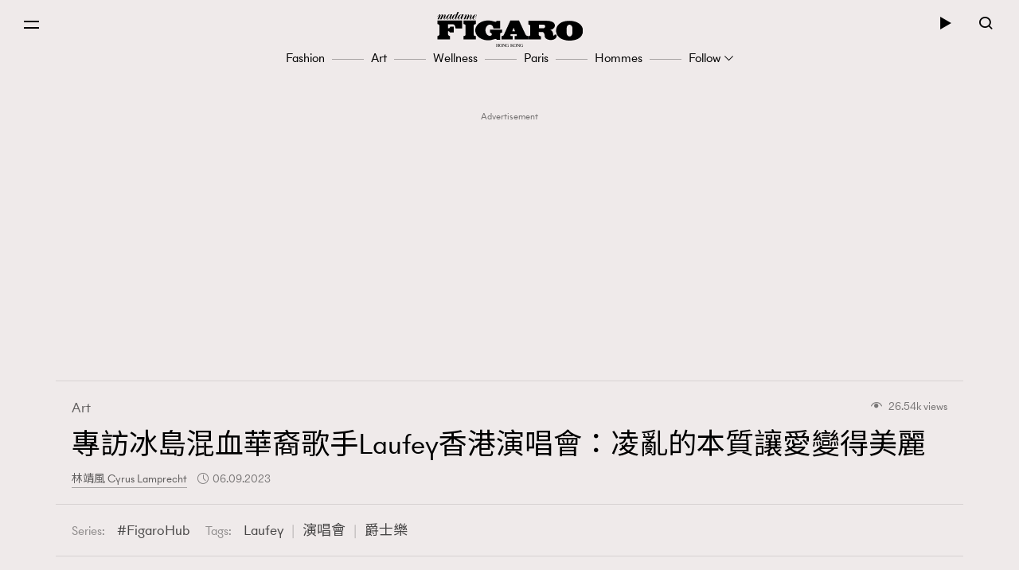

--- FILE ---
content_type: text/html; charset=UTF-8
request_url: https://www.madamefigaro.hk/art/%E9%9F%B3%E6%A8%82%E5%B0%88%E8%A8%AA-laufey%E9%A6%99%E6%B8%AF%E6%BC%94%E5%94%B1%E6%9C%83-%E7%88%B5%E5%A3%AB%E6%A8%82-153756/
body_size: 53937
content:

<!DOCTYPE html>
<html xmlns="http://www.w3.org/1999/xhtml" xml:lang="zh-Hant-HK" lang="zh-Hant-HK">
<head>

<meta http-equiv="content-type" content="text/html;charset=utf-8"/>
<meta name="viewport" content="width=device-width, initial-scale=1.0, maximum-scale=1.0, user-scalable=no, viewport-fit=cover">
<!--Start: Google webfonts-->
<link href="https://fonts.googleapis.com/css?family=Noto+Sans+TC&display=swap&subset=chinese-traditional" rel="stylesheet">
<link href="https://fonts.googleapis.com/css?family=Noto+Serif+TC:400,500&display=swap&subset=chinese-traditional" rel="stylesheet">

<link rel="apple-touch-icon" href="https://www.madamefigaro.hk/wp-content/themes/mftheme/assets/images/57x57.png?v=12321.1b6c2005657f1827f819d590a58b578611.0.83" sizes="57x57">
<link rel="apple-touch-icon" href="https://www.madamefigaro.hk/wp-content/themes/mftheme/assets/images/72x72.png?v=12321.1b6c2005657f1827f819d590a58b578611.0.83" sizes="72x72">
<link rel="apple-touch-icon" href="https://www.madamefigaro.hk/wp-content/themes/mftheme/assets/images/114x114.png?v=12321.1b6c2005657f1827f819d590a58b578611.0.83" sizes="114x114">

<link rel="apple-touch-icon" href="https://www.madamefigaro.hk/wp-content/themes/mftheme/assets/images/120x120.png?v=12321.1b6c2005657f1827f819d590a58b578611.0.83" sizes="120x120">
<link rel="apple-touch-icon" href="https://www.madamefigaro.hk/wp-content/themes/mftheme/assets/images/144x144.png?v=12321.1b6c2005657f1827f819d590a58b578611.0.83" sizes="144x144">

<link rel="apple-touch-icon" href="https://www.madamefigaro.hk/wp-content/themes/mftheme/assets/images/152x152.png?v=12321.1b6c2005657f1827f819d590a58b578611.0.83" sizes="152x152">
<link rel="apple-touch-icon" href="https://www.madamefigaro.hk/wp-content/themes/mftheme/assets/images/196x196.png?v=12321.1b6c2005657f1827f819d590a58b578611.0.83" sizes="196x196">
<link rel="icon" href="https://www.madamefigaro.hk/wp-content/themes/mftheme/assets/images/favicon-16x16.ico?v=12321.1b6c2005657f1827f819d590a58b578611.0.83">

<!--End: Google webfonts-->

<!-- Global site tag (gtag.js) - Google Ads: 699982940 -->
<script async src="https://www.googletagmanager.com/gtag/js?id=AW-699982940"></script>
<script>
  window.dataLayer = window.dataLayer || [];
  function gtag(){dataLayer.push(arguments);}
  gtag('js', new Date());

  gtag('config', 'AW-699982940');
</script>

<script>(function(html){html.className = html.className.replace(/\bno-js\b/,'js')})(document.documentElement);</script>

<meta http-equiv="Content-Security-Policy" content="upgrade-insecure-requests" />
<!-- This site is optimized with the Yoast WordPress SEO plugin v1.5.9 - https://yoast.com/wordpress/plugins/seo/ -->
<title>專訪冰島混血華裔歌手Laufey香港演唱會：凌亂的本質讓愛變得美麗 | Art | Madame Figaro Hong Kong</title>
<meta name="description" content="Laufey香港演唱會｜出生自音樂世家的冰島混血華裔歌手Laufey，即將在9月20及21日於香港九龍灣國際展貿中心舉辦她的首次香港演唱會，同時亦她於九月初剛推出了第二張個人專輯《Bewitched》。自幼以大提琴手的身分與交響樂團共同演出，並參加位於冰島的各大歌唱比賽，讓當地聽眾逐漸洞悉她的音樂天分。在2021年發表了首張個人迷你專輯《Typical of Me》的Laufey，糅合自身對於古典音樂及爵士樂的熱忱，讓世界各地的樂迷重新認識爵士樂和古典音樂之間的美學。透過Laufey的醇美歌聲及描繪對於愛和感情關係的詞曲創作，她的作品滲透著一種復古的浪漫氛圍。"/>
<meta name="keywords" content="Laufey香港演唱會"/>
<link rel="canonical" href="https://www.madamefigaro.hk/art/%e9%9f%b3%e6%a8%82%e5%b0%88%e8%a8%aa-laufey%e9%a6%99%e6%b8%af%e6%bc%94%e5%94%b1%e6%9c%83-%e7%88%b5%e5%a3%ab%e6%a8%82-153756/" />
<meta property="og:locale" content="en_US" />
<meta property="og:type" content="article" />
<meta property="og:title" content="專訪冰島混血華裔歌手Laufey香港演唱會：凌亂的本質讓愛變得美麗 | Art | Madame Figaro Hong Kong" />
<meta property="og:description" content="Laufey香港演唱會｜出生自音樂世家的冰島混血華裔歌手Laufey，即將在9月20及21日於香港九龍灣國際展貿中心舉辦她的首次香港演唱會，同時亦她於九月初剛推出了第二張個人專輯《Bewitched》。自幼以大提琴手的身分與交響樂團共同演出，並參加位於冰島的各大歌唱比賽，讓當地聽眾逐漸洞悉她的音樂天分。在2021年發表了首張個人迷你專輯《Typical of Me》的Laufey，糅合自身對於古典音樂及爵士樂的熱忱，讓世界各地的樂迷重新認識爵士樂和古典音樂之間的美學。透過Laufey的醇美歌聲及描繪對於愛和感情關係的詞曲創作，她的作品滲透著一種復古的浪漫氛圍。" />
<meta property="og:url" content="https://www.madamefigaro.hk/art/%e9%9f%b3%e6%a8%82%e5%b0%88%e8%a8%aa-laufey%e9%a6%99%e6%b8%af%e6%bc%94%e5%94%b1%e6%9c%83-%e7%88%b5%e5%a3%ab%e6%a8%82-153756/" />
<meta property="og:site_name" content="Madame Figaro Hong Kong" />
<meta property="article:tag" content="Laufey" />
<meta property="article:tag" content="演唱會" />
<meta property="article:tag" content="爵士樂" />
<meta property="article:tag" content="音樂" />
<meta property="article:section" content="Art" />
<meta property="article:published_time" content="2023-09-06T16:00:06+08:00" />
<meta property="article:modified_time" content="2023-09-06T16:02:05+08:00" />
<meta property="og:updated_time" content="2023-09-06T16:02:05+08:00" />
<meta property="og:image" content="https://imgs.madamefigaro.hk/wp-content/uploads/2023/09/Laufry-OG.jpg" />
<!-- / Yoast WordPress SEO plugin. -->

<link rel='dns-prefetch' href='//www.madamefigaro.hk' />
<link rel='dns-prefetch' href='//s.w.org' />
<link rel="alternate" type="application/rss+xml" title="Madame Figaro Hong Kong &raquo; Feed" href="https://www.madamefigaro.hk/feed/" />
<link rel="alternate" type="application/rss+xml" title="Madame Figaro Hong Kong &raquo; Comments Feed" href="https://www.madamefigaro.hk/comments/feed/" />
<link rel="alternate" type="application/rss+xml" title="Madame Figaro Hong Kong &raquo; 專訪冰島混血華裔歌手Laufey香港演唱會：凌亂的本質讓愛變得美麗 Comments Feed" href="https://www.madamefigaro.hk/art/%e9%9f%b3%e6%a8%82%e5%b0%88%e8%a8%aa-laufey%e9%a6%99%e6%b8%af%e6%bc%94%e5%94%b1%e6%9c%83-%e7%88%b5%e5%a3%ab%e6%a8%82-153756/feed/" />
<script type="text/javascript">
    function get_cookie(name)
{
var arr,reg=new RegExp("(^| )"+name+"=([^;]*)(;|$)");
if(arr=document.cookie.match(reg))
return unescape(arr[2]);
else
return null;
}

var ABTEST ="";
var DYNAMIC_CACHE_COOKIE_FP = get_cookie("ga_fp_cookie");
var DYNAMIC_CACHE_COOKIE_UUID = get_cookie("ga_uuid_cookie");

if(typeof abtest_custom_dimension != "undefined" && abtest_custom_dimension != null && abtest_custom_dimension != ""){
     ABTEST  = abtest_custom_dimension; 
    console.log("abtest_custom_dimension:"+abtest_custom_dimension);
}
        </script>		<script type="text/javascript">
			window._wpemojiSettings = {"baseUrl":"https:\/\/s.w.org\/images\/core\/emoji\/12.0.0-1\/72x72\/","ext":".png","svgUrl":"https:\/\/s.w.org\/images\/core\/emoji\/12.0.0-1\/svg\/","svgExt":".svg","source":{"concatemoji":"https:\/\/www.madamefigaro.hk\/wp-includes\/js\/wp-emoji-release.min.js?ver=5.2.2"}};
			!function(a,b,c){function d(a,b){var c=String.fromCharCode;l.clearRect(0,0,k.width,k.height),l.fillText(c.apply(this,a),0,0);var d=k.toDataURL();l.clearRect(0,0,k.width,k.height),l.fillText(c.apply(this,b),0,0);var e=k.toDataURL();return d===e}function e(a){var b;if(!l||!l.fillText)return!1;switch(l.textBaseline="top",l.font="600 32px Arial",a){case"flag":return!(b=d([55356,56826,55356,56819],[55356,56826,8203,55356,56819]))&&(b=d([55356,57332,56128,56423,56128,56418,56128,56421,56128,56430,56128,56423,56128,56447],[55356,57332,8203,56128,56423,8203,56128,56418,8203,56128,56421,8203,56128,56430,8203,56128,56423,8203,56128,56447]),!b);case"emoji":return b=d([55357,56424,55356,57342,8205,55358,56605,8205,55357,56424,55356,57340],[55357,56424,55356,57342,8203,55358,56605,8203,55357,56424,55356,57340]),!b}return!1}function f(a){var c=b.createElement("script");c.src=a,c.defer=c.type="text/javascript",b.getElementsByTagName("head")[0].appendChild(c)}var g,h,i,j,k=b.createElement("canvas"),l=k.getContext&&k.getContext("2d");for(j=Array("flag","emoji"),c.supports={everything:!0,everythingExceptFlag:!0},i=0;i<j.length;i++)c.supports[j[i]]=e(j[i]),c.supports.everything=c.supports.everything&&c.supports[j[i]],"flag"!==j[i]&&(c.supports.everythingExceptFlag=c.supports.everythingExceptFlag&&c.supports[j[i]]);c.supports.everythingExceptFlag=c.supports.everythingExceptFlag&&!c.supports.flag,c.DOMReady=!1,c.readyCallback=function(){c.DOMReady=!0},c.supports.everything||(h=function(){c.readyCallback()},b.addEventListener?(b.addEventListener("DOMContentLoaded",h,!1),a.addEventListener("load",h,!1)):(a.attachEvent("onload",h),b.attachEvent("onreadystatechange",function(){"complete"===b.readyState&&c.readyCallback()})),g=c.source||{},g.concatemoji?f(g.concatemoji):g.wpemoji&&g.twemoji&&(f(g.twemoji),f(g.wpemoji)))}(window,document,window._wpemojiSettings);
		</script>
		<style type="text/css">
img.wp-smiley,
img.emoji {
	display: inline !important;
	border: none !important;
	box-shadow: none !important;
	height: 1em !important;
	width: 1em !important;
	margin: 0 .07em !important;
	vertical-align: -0.1em !important;
	background: none !important;
	padding: 0 !important;
}
</style>
	<link rel='stylesheet' id='wp-block-library-css'  href='https://www.madamefigaro.hk/wp-includes/css/dist/block-library/style.min.css?ver=5.2.2' type='text/css' media='all' />
<link rel='stylesheet' id='wp-block-library-theme-css'  href='https://www.madamefigaro.hk/wp-includes/css/dist/block-library/theme.min.css?ver=5.2.2' type='text/css' media='all' />
<link rel='stylesheet' id='image-tagging-css'  href='https://www.madamefigaro.hk/wp-content/plugins/nmg-image-tagging/static/css/image-tagging.css?ver=1.0.94' type='text/css' media='all' />
<link rel='stylesheet' id='NMG_SUB_COMMON_PLUGIN_STYLE-css'  href='https://www.madamefigaro.hk/wp-content/plugins/nmg-sub-common-plugin/assets/css/style.css?ver=12321.11eb4a18f0f02d1d152a5d2cddd98b4091.0.04' type='text/css' media='all' />
<link rel='stylesheet' id='related-post-css'  href='https://www.madamefigaro.hk/wp-content/plugins/wp-related-articles/assets/css/related-post.css?ver=1.0.09' type='text/css' media='all' />
<link rel='stylesheet' id='madamefigaro-bootstrap-min-css-css'  href='https://www.madamefigaro.hk/wp-content/themes/mftheme/assets/css/mf/bootstrap.min.css?ver=12321.1b6c2005657f1827f819d590a58b578611.0.83' type='text/css' media='all' />
<link rel='stylesheet' id='madamefigaro-madamefigarohk-custom-css-css'  href='https://www.madamefigaro.hk/wp-content/themes/mftheme/assets/css/mf/madamefigarohk.custom.css?ver=12321.1b6c2005657f1827f819d590a58b578611.0.83' type='text/css' media='all' />
<link rel='stylesheet' id='tablepress-default-css'  href='https://www.madamefigaro.hk/wp-content/plugins/tablepress/css/default.min.css?ver=1.8.2' type='text/css' media='all' />
<style id='tablepress-default-inline-css' type='text/css'>
.tablepress tfoot th,.tablepress thead th{background-color:#A16D6D}
</style>
<script type='text/javascript' src='https://www.madamefigaro.hk/wp-includes/js/jquery/jquery.js?ver=1.12.4-wp'></script>
<script type='text/javascript' src='https://www.madamefigaro.hk/wp-includes/js/jquery/jquery-migrate.min.js?ver=1.4.1'></script>
<script type='text/javascript' src='https://www.madamefigaro.hk/wp-content/plugins/google-analytics-for-wordpress-nmg-extension/js/js_cookie.js?ver=12321.1b0019d9bc76b51b9510ca0d022c3a4ab1.0.6'></script>
<script type='text/javascript'>
/* <![CDATA[ */
var gafingerprint10n = {"gafp_cookie_prefix":"ga_fp_cookie","gafp_cookie_prefix_expiry":"365","gauuid_cookie_prefix":"ga_uuid_cookie","gauuid_cookie_prefix_expiry":"3650"};
/* ]]> */
</script>
<script type='text/javascript' src='https://www.madamefigaro.hk/wp-content/plugins/google-analytics-for-wordpress-nmg-extension/js/ga_uuid.js?ver=12321.1b0019d9bc76b51b9510ca0d022c3a4ab1.0.6'></script>
<script type='text/javascript'>
/* <![CDATA[ */
var NmgCommonPluginOptions = {"first_post_id":"153756","site_slug":"figaro"};
/* ]]> */
</script>
<script type='text/javascript' src='https://www.madamefigaro.hk/wp-content/plugins/nmg-common-plugin/assets/js/nmg-common-plugin-front.js?ver=12321.13dad078c6953f3a8a72bbfccae6365ae1.0.10'></script>
<script type='text/javascript' src='https://www.madamefigaro.hk/wp-content/plugins/nmg-image-tagging/static/js/image-tagging.js?ver=1.0.94'></script>
<script type='text/javascript'>
/* <![CDATA[ */
var wpforms_first_post = {"first_post_id":"153756","site_url":"https:\/\/www.madamefigaro.hk","post_type":"post","wpforms_js":"https:\/\/www.madamefigaro.hk\/wp-content\/plugins\/wpforms-basic\/assets\/js\/wpforms.js?ver=a489d3ca3e9182605a7ae91134781ab71.5.9.43","site_slug":"madamefigaro","device_token":"","wpforms_file_upload":"https:\/\/www.madamefigaro.hk\/wp-content\/plugins\/wpforms-basic\/pro\/assets\/js\/wpforms-file-upload.min.js?ver=a489d3ca3e9182605a7ae91134781ab71.5.9.43"};
/* ]]> */
</script>
<script type='text/javascript' src='https://www.madamefigaro.hk/wp-content/plugins/wpforms-basic/assets/js/custom_token.js?ver=a489d3ca3e9182605a7ae91134781ab71.5.9.43'></script>
<script type='text/javascript' src='https://www.madamefigaro.hk/wp-content/plugins/wpforms-basic/assets/js/nmgone.js?ver=a489d3ca3e9182605a7ae91134781ab71.5.9.43'></script>
<script type='text/javascript' src='https://www.madamefigaro.hk/wp-content/plugins/wpforms-basic/assets/js/jquery.base64.js?ver=a489d3ca3e9182605a7ae91134781ab71.5.9.43'></script>
<script type='text/javascript' src='https://www.madamefigaro.hk/wp-content/plugins/wpforms-basic/assets/js/js_cookie.js?ver=a489d3ca3e9182605a7ae91134781ab71.5.9.43'></script>
<script type='text/javascript' src='https://www.madamefigaro.hk/wp-content/themes/mftheme/assets/js/mf/vendors/jquery-2.2.4.min.js?ver=12321.1b6c2005657f1827f819d590a58b578611.0.83'></script>
<script type='text/javascript' src='https://www.madamefigaro.hk/wp-content/plugins/nmg-lazy-load/assets/js/mobile-detect/mobile-detect.min.js?ver=fca555a25eed353cb3101de2651b6f951.6.102'></script>
<script type='text/javascript' src='https://www.madamefigaro.hk/wp-content/plugins/nmg-lazy-load/assets/js/adgpt.js?ver=fca555a25eed353cb3101de2651b6f951.6.102'></script>
<script type='text/javascript' src='https://www.madamefigaro.hk/wp-content/plugins/nmg-lazy-load/assets/js/waypoints/noframework.waypoints.min.js?ver=fca555a25eed353cb3101de2651b6f951.6.102'></script>
<script type='text/javascript' src='https://www.madamefigaro.hk/wp-content/plugins/nmg-lazy-load/assets/js/inview.custom.js?ver=fca555a25eed353cb3101de2651b6f951.6.102'></script>
<script type='text/javascript' src='https://www.madamefigaro.hk/wp-content/plugins/nmg-lazy-load/assets/js/imagesloaded/imagesloaded.pkgd.min.js?ver=fca555a25eed353cb3101de2651b6f951.6.102'></script>
<link rel='https://api.w.org/' href='https://www.madamefigaro.hk/wp-json/' />
<link rel="EditURI" type="application/rsd+xml" title="RSD" href="https://www.madamefigaro.hk/xmlrpc.php?rsd" />
<link rel="wlwmanifest" type="application/wlwmanifest+xml" href="https://www.madamefigaro.hk/wp-includes/wlwmanifest.xml" /> 
<meta name="generator" content="WordPress 5.2.2" />
<link rel='shortlink' href='https://www.madamefigaro.hk/?p=153756' />
<link rel="alternate" type="application/json+oembed" href="https://www.madamefigaro.hk/wp-json/oembed/1.0/embed?url=https%3A%2F%2Fwww.madamefigaro.hk%2Fart%2F%25e9%259f%25b3%25e6%25a8%2582%25e5%25b0%2588%25e8%25a8%25aa-laufey%25e9%25a6%2599%25e6%25b8%25af%25e6%25bc%2594%25e5%2594%25b1%25e6%259c%2583-%25e7%2588%25b5%25e5%25a3%25ab%25e6%25a8%2582-153756%2F" />
<link rel="alternate" type="text/xml+oembed" href="https://www.madamefigaro.hk/wp-json/oembed/1.0/embed?url=https%3A%2F%2Fwww.madamefigaro.hk%2Fart%2F%25e9%259f%25b3%25e6%25a8%2582%25e5%25b0%2588%25e8%25a8%25aa-laufey%25e9%25a6%2599%25e6%25b8%25af%25e6%25bc%2594%25e5%2594%25b1%25e6%259c%2583-%25e7%2588%25b5%25e5%25a3%25ab%25e6%25a8%2582-153756%2F&#038;format=xml" />
<link rel='https://github.com/WP-API/WP-API' href='https://www.madamefigaro.hk/wp-json-v1' />
<style>
 						/*2021 table custom in post*/
						table {
						   width: 100%;
						}
						th,td {
						    padding: 6px;
						    padding: 0.42857rem;
						    text-align: left; 
						}
						@media screen and (min-width: 480px) {
						    th,td {
						       padding: 12px;
						       padding: 0.85714rem; 
						  	}
						}
						.tablepress_scroll_div.custom_table thead {
						    background-color: #8d8282;
						    color: #fff;
						    font-weight: bold;
						}
 					</style><style>
 					/*2021 table custom in post*/
						.tablepress_scroll_div.custom_table{
						    overflow: auto;
						    touch-action: auto;
						    overflow-anchor: none;
						}
						.tablepress_scroll_div.custom_table tbody td{font-size:16px !important;}
						.tablepress_scroll_div.custom_table tbody td a{font-size: 16px !important;}
 				</style><!-- Google Tag Manager -->
<script>(function(w,d,s,l,i){w[l]=w[l]||[];w[l].push({'gtm.start':
new Date().getTime(),event:'gtm.js'});var f=d.getElementsByTagName(s)[0],
j=d.createElement(s),dl=l!='dataLayer'?'&l='+l:'';j.async=true;j.src=
'https://www.googletagmanager.com/gtm.js?id='+i+dl;f.parentNode.insertBefore(j,f);
})(window,document,'script','dataLayer','GTM-PG8ZBTL');</script>
<!-- End Google Tag Manager -->

<!-- Google Tag Manager -->
<script>(function(w,d,s,l,i){w[l]=w[l]||[];w[l].push({'gtm.start':
new Date().getTime(),event:'gtm.js'});var f=d.getElementsByTagName(s)[0],
j=d.createElement(s),dl=l!='dataLayer'?'&l='+l:'';j.async=true;j.src=
'https://www.googletagmanager.com/gtm.js?id='+i+dl;f.parentNode.insertBefore(j,f);
})(window,document,'script','dataLayer','GTM-TL9F55MJ');</script>
<!-- End Google Tag Manager --><meta property="fb:pages" content="226764377491836" /><script>
  var scriptsLoaded = [];
  var oathPlayer, oathEvent;
  
  function getScriptOnce(url) {
    if (!scriptsLoaded.includes(url)) {
      jQuery.getScript(url);
      scriptsLoaded.push(url);
    }
  }

  /* sidebar player */
  function getPlayer(e) {
    oathPlayer = e;
    oathPlayer.addEventListener(vidible.VIDEO_DATA_LOADED, videoDataLoadedCallback)
  }
  function videoDataLoadedCallback(e) {
    oathEvent = e;
    document.querySelector("#sidebar_video .title").innerText = oathEvent.data.title;
  }

  /* inread player */
  function getInreadPlayer(e) {
    oathPlayer = e;
    oathPlayer.addEventListener(vidible.VIDEO_DATA_LOADED, inreadVideoDataLoadedCallback)
  }
  function inreadVideoDataLoadedCallback(e) {
    oathEvent = e;
    document.querySelector("#oath_inread_video .title").innerText = oathEvent.data.title;
  }

  /* default player */
  function onPlayerLoad(e) {
    oathPlayer = e;
    oathPlayer.addEventListener(vidible.PLAYER_READY, playerReadyCallback)
  }
  function playerReadyCallback(e) {
    if (typeof Waypoint !== 'undefined') {
      Waypoint.refreshAll();
    }
  }

  function isWebview() {
    var useragent = navigator.userAgent;
    var rules = ['WebView', '(iPhone|iPod|iPad)(?!.*Safari\/)', 'Android.*(wv|\.0\.0\.0)'];
    var regex = new RegExp(`(${rules.join('|')})`, 'ig');
    return Boolean(useragent.match(regex));
  }

  function isChrome() {
    var isChromium = window.chrome;
    var winNav = window.navigator;
    var vendorName = winNav.vendor;
    var isOpera = typeof window.opr !== "undefined";
    var isIEedge = winNav.userAgent.indexOf("Edge") > -1;
    var isIOSChrome = winNav.userAgent.match("CriOS");
    return isIOSChrome || (isChromium !== null && typeof isChromium !== "undefined" && vendorName === "Google Inc." && isOpera === false && isIEedge === false);
  }

  function isMobileSafari() {
    var useragent = navigator.userAgent;
    var isIOS = !!useragent.match(/iPad/i) || !!useragent.match(/iPhone/i) || !!useragent.match(/iPod/i);
    var isWebkit = !!useragent.match(/WebKit/i);
    var isMobileSafari = isIOS && isWebkit && !useragent.match(/CriOS/i);
    return isMobileSafari;
  }

  function parse_query_string(query) {
    var vars = query.split('&');
    var query_string = {};
    for (var i = 0; i < vars.length; i++) {
      var pair = vars[i].split('=');
      var key = decodeURIComponent(pair[0]);
      var value = decodeURIComponent(pair[1]);
      if (typeof query_string[key] === 'undefined') {
        query_string[key] = decodeURIComponent(value);
      } else if (typeof query_string[key] === 'string') {
        var arr = [query_string[key], decodeURIComponent(value)];
        query_string[key] = arr;
      } else {
        query_string[key].push(decodeURIComponent(value));
      }
    }
    return query_string;
  }

  function getQueryStringValueByName(name) {
    if (window.location.search.length > 0) {
      var tmp = parse_query_string(window.location.search.split('?')[1]);
      if (tmp[name] !== undefined) {
        return tmp[name];
      }
    }
  }

  function setCookie(cname, cvalue, exdays) {
    const d = new Date();
    d.setTime(d.getTime() + (exdays * 24 * 60 * 60 * 1000));
    let expires = "expires="+d.toUTCString();
    document.cookie = cname + "=" + cvalue + ";" + expires + ";path=/";
  }

  function getCookie(cname) {
    let name = cname + "=";
    let ca = document.cookie.split(';');
    for(let i = 0; i < ca.length; i++) {
      let c = ca[i];
      while (c.charAt(0) == ' ') {
        c = c.substring(1);
      }
      if (c.indexOf(name) == 0) {
        return c.substring(name.length, c.length);
      }
    }
    return "";
  }

  (function(a){(jQuery.browser=jQuery.browser||{}).mobile=/(android|bb\d+|meego).+mobile|avantgo|bada\/|blackberry|blazer|compal|elaine|fennec|hiptop|iemobile|ip(hone|od)|iris|kindle|lge |maemo|midp|mmp|mobile.+firefox|netfront|opera m(ob|in)i|palm( os)?|phone|p(ixi|re)\/|plucker|pocket|psp|series(4|6)0|symbian|treo|up\.(browser|link)|vodafone|wap|windows ce|xda|xiino/i.test(a)||/1207|6310|6590|3gso|4thp|50[1-6]i|770s|802s|a wa|abac|ac(er|oo|s\-)|ai(ko|rn)|al(av|ca|co)|amoi|an(ex|ny|yw)|aptu|ar(ch|go)|as(te|us)|attw|au(di|\-m|r |s )|avan|be(ck|ll|nq)|bi(lb|rd)|bl(ac|az)|br(e|v)w|bumb|bw\-(n|u)|c55\/|capi|ccwa|cdm\-|cell|chtm|cldc|cmd\-|co(mp|nd)|craw|da(it|ll|ng)|dbte|dc\-s|devi|dica|dmob|do(c|p)o|ds(12|\-d)|el(49|ai)|em(l2|ul)|er(ic|k0)|esl8|ez([4-7]0|os|wa|ze)|fetc|fly(\-|_)|g1 u|g560|gene|gf\-5|g\-mo|go(\.w|od)|gr(ad|un)|haie|hcit|hd\-(m|p|t)|hei\-|hi(pt|ta)|hp( i|ip)|hs\-c|ht(c(\-| |_|a|g|p|s|t)|tp)|hu(aw|tc)|i\-(20|go|ma)|i230|iac( |\-|\/)|ibro|idea|ig01|ikom|im1k|inno|ipaq|iris|ja(t|v)a|jbro|jemu|jigs|kddi|keji|kgt( |\/)|klon|kpt |kwc\-|kyo(c|k)|le(no|xi)|lg( g|\/(k|l|u)|50|54|\-[a-w])|libw|lynx|m1\-w|m3ga|m50\/|ma(te|ui|xo)|mc(01|21|ca)|m\-cr|me(rc|ri)|mi(o8|oa|ts)|mmef|mo(01|02|bi|de|do|t(\-| |o|v)|zz)|mt(50|p1|v )|mwbp|mywa|n10[0-2]|n20[2-3]|n30(0|2)|n50(0|2|5)|n7(0(0|1)|10)|ne((c|m)\-|on|tf|wf|wg|wt)|nok(6|i)|nzph|o2im|op(ti|wv)|oran|owg1|p800|pan(a|d|t)|pdxg|pg(13|\-([1-8]|c))|phil|pire|pl(ay|uc)|pn\-2|po(ck|rt|se)|prox|psio|pt\-g|qa\-a|qc(07|12|21|32|60|\-[2-7]|i\-)|qtek|r380|r600|raks|rim9|ro(ve|zo)|s55\/|sa(ge|ma|mm|ms|ny|va)|sc(01|h\-|oo|p\-)|sdk\/|se(c(\-|0|1)|47|mc|nd|ri)|sgh\-|shar|sie(\-|m)|sk\-0|sl(45|id)|sm(al|ar|b3|it|t5)|so(ft|ny)|sp(01|h\-|v\-|v )|sy(01|mb)|t2(18|50)|t6(00|10|18)|ta(gt|lk)|tcl\-|tdg\-|tel(i|m)|tim\-|t\-mo|to(pl|sh)|ts(70|m\-|m3|m5)|tx\-9|up(\.b|g1|si)|utst|v400|v750|veri|vi(rg|te)|vk(40|5[0-3]|\-v)|vm40|voda|vulc|vx(52|53|60|61|70|80|81|83|85|98)|w3c(\-| )|webc|whit|wi(g |nc|nw)|wmlb|wonu|x700|yas\-|your|zeto|zte\-/i.test(a.substr(0,4))})(navigator.userAgent||navigator.vendor||window.opera);
</script><link rel="stylesheet" type="text/css" href="//static.nmg.com.hk/ajax/libs/cookieconsent2/3.0.3/cookieconsent.min.css" />
<script src="//static.nmg.com.hk/ajax/libs/cookieconsent2/3.0.3/cookieconsent.min.js"></script>
<script>
  var hasLaw = ['AT', 'BE', 'BG', 'HR', 'CZ', 'CY', 'DK', 'EE', 'FI', 'FR', 'DE', 'EL', 'HU', 'IE', 'IT', 'LV', 'LT', 'LU', 'MT', 'NL', 'PL', 'PT', 'SK', 'SI', 'ES', 'SE', 'GB', 'UK'];

  function doCookieConsent(){
    window.cookieconsent.initialise({
      cookie: {
        name: 'cookieconsent_status',
        path: '/',
        domain: 'madamefigaro.hk',
        expiryDays: 365
      },
      content: {
        header: 'Cookies used on the website!',
        message: 'This website uses cookies to ensure your ability to provide feedback and improve our service. By using this website, you agree to our use of cookies in accordance with the terms of this policy.',
        dismiss: 'Got it!',
        allow: 'Allow cookies',
        deny: 'Decline',
        link: 'Read more',
        href: 'https://www.nmg.com.hk/en_US/nmg-cookie-policy/',
        close: '❌'
      },
      position: 'bottom',
      palette: {
        popup: {
          background: '#ebeeef',
          text: '#383838'
        },
        button: {
          background: 'transparent',
          text: '#383838',
          border: '#383838'
        }
      },
      location: false
    });
  }

  (function($){
    function handleIpCountry(ipcountry){
    let isProtectedByLaw = !(typeof ipcountry == 'undefined' || hasLaw.indexOf(ipcountry) == -1);
      $(window).trigger('country.detected', [ipcountry, isProtectedByLaw]);
      if (isProtectedByLaw) {
        doCookieConsent();
      }
    }

    window.addEventListener('load', function(){
      $(function(){
        let ipcountry = getCookie('ipcountry');
        if (ipcountry != ''){
          handleIpCountry(ipcountry);
        } else{
          $.get('https://ipcountry.nmg.com.hk/', function(data){
            if (typeof data.country != 'undefined'){
              ipcountry = data.country;
              setCookie('ipcountry', ipcountry, 365);
              handleIpCountry(ipcountry);
            }
          }, 'json');
        }
      });
    });
  })(jQuery);
</script><link rel="preconnect" href="https://tags.crwdcntrl.net">
<link rel="preconnect" href="https://bcp.crwdcntrl.net">
<link rel="dns-prefetch" href="https://tags.crwdcntrl.net">
<link rel="dns-prefetch" href="https://bcp.crwdcntrl.net">

<script>
function callPostLotame() {
  ! function() {
    window.googletag = window.googletag || {};
    window.googletag.cmd = window.googletag.cmd || [];
    var targetingKey = 'audiences';
    var lotameClientId = '16046';
    var audLocalStorageKey = 'lotame_' + lotameClientId + '_auds';
    // Immediately get audiences from local storage and get them loaded
    try {
      var storedAuds = window.localStorage.getItem(audLocalStorageKey) || '';

      if (storedAuds) {
        googletag.cmd.push(function() {
          window.googletag.pubads().setTargeting(targetingKey, storedAuds.split(','));
        });
      }
    } catch(e) {
    }

    // Callback when targeting audience is ready to push latest audience data
    var audienceReadyCallback = function (profile) {

      // Get audiences as an array
      var lotameAudiences = profile.getAudiences() || [];

      // Set the new target audiences for call to Google
      googletag.cmd.push(function() {
        window.googletag.pubads().setTargeting(targetingKey, lotameAudiences);
      });
    }

    // Lotame Config
    var lotameTagInput = {
        data: {},
        config: {
          clientId: Number(lotameClientId),
          audienceLocalStorage: audLocalStorageKey,
          onProfileReady: audienceReadyCallback,
          autoRun: false
        }
    };

    // Lotame initialization
    var lotameConfig = lotameTagInput.config || {};
    var namespace = window['lotame_' + lotameConfig.clientId] = {};
    namespace.config = lotameConfig;
    namespace.data = lotameTagInput.data || {};
    namespace.cmd = namespace.cmd || [];
  } ();

  getScriptOnce("//tags.crwdcntrl.net/lt/c/16046/lt.min.js")

var campaignSource = getQueryStringValueByName('source');

function lot_push(data, prefix, type) {
  var behaviors = {};
  behaviors[type] = [];

  if (data.id !== undefined) {
    behaviors[type].push('madamefigaro.com : '+prefix+'Article Id : '+data.id);
  }
  if (data.mainCategories !== undefined) {
    for (var i = 0; i < data.mainCategories.length; i++) {
      behaviors[type].push('madamefigaro.com : '+prefix+'Article Main Category : '+data.mainCategories[i]);
    }
  }
  if (data.categories !== undefined) {
    for (var i = 0; i < data.categories.length; i++) {
      behaviors[type].push('madamefigaro.com : '+prefix+'Article Category : '+data.categories[i]);
    }
  }
  if (data.tags !== undefined) {
    for (var i = 0; i < data.tags.length; i++) {
      behaviors[type].push('madamefigaro.com : '+prefix+'Article Tag : '+data.tags[i]);
    }
  }
  if (data.titleEntities !== undefined) {
    for (var i = 0; i < data.titleEntities.length; i++) {
      behaviors[type].push('madamefigaro.com : '+prefix+'Article Title Entity : '+data.titleEntities[i]);
    }
  }
  if (data.keywords !== undefined) {
    for (var i = 0; i < data.keywords.length; i++) {
      behaviors[type].push('madamefigaro.com : '+prefix+'Article Keyword : '+data.keywords[i]);
    }
  }
  if (data.campaignSource !== undefined) {
      behaviors[type].push('madamefigaro.com : '+prefix+'Campaign Source : '+data.campaignSource);
  }
  if (data.share !== undefined) {
      behaviors[type].push('madamefigaro.com : Article Share');
  }

  window.lotame_16046.cmd.push(function() {
    window.lotame_16046.page({
      behaviors: behaviors
    });
  });
}
function appendDataFromUrl(data, url) {
  var origin = window.location.origin;
  var parts = url.replace(origin, '').replace(/^\/|\/$/g, '').split('/');
  var categories = [];
  data.mainCategories = [];
  data.titleEntities = [];
  for (var i = 0; i < parts.length; i++) {
    var part = parts[i];
    if (!isNaN(part) || part === '') {
      continue;
    }
    if (i < parts.length-1) {
      categories.push(part);
    } else {
      var tmp = [];
      tmp = part.split('-');
      for (var j = 0; j < tmp.length; j++) {
        data.titleEntities.push(decodeURI(tmp[j]));
      }
    }
  }
  var tmp = decodeURI(categories[0]);
  data.mainCategories.push(tmp);
  for (var i = 1; i < categories.length; i++) {
    tmp += ' : '+decodeURI(categories[i]);
    data.mainCategories.push(tmp);
  }
  return data;
}
function appendDataFromContent(data, content) {
  var keywords = null;
  if (keywords !== null) {
    var tmp = [];
    for (var i = 0; i < keywords.length; i++) {
      if (tmp.indexOf(keywords[i]) === -1) {
        tmp.push(keywords[i]);
      }
    }
    data.keywords = tmp;
  }
  return data;
}
function getPostData($item) {
  var data = {
    id: $item.attr('id').replace('post-', ''),
    categories: $item.data('cats'),
    tags: $item.data('tags'),
    keywords: []
  };
  var url = $item.data('post_url');
  data = appendDataFromUrl(data, url);
  var content = $item.find('._content_').html();
  data = appendDataFromContent(data, content);
  return data;
}
function appendCategoryDataFromUrl(data, url) {
  var origin = window.location.origin;
  var parts = url.replace(origin, '').replace(/^\/|\/$/g, '').split('/');
  var categories = [];
  data.mainCategories = [];
  for (var i = 0; i < parts.length; i++) {
    var part = parts[i];
    if (!isNaN(part) || part === '') {
      continue;
    }
    if (i < parts.length-1) {
      categories.push(part);
    }
  }
  var tmp = decodeURI(categories[0]);
  data.mainCategories.push(tmp);
  for (var i = 1; i < categories.length; i++) {
    tmp += ' : '+decodeURI(categories[i]);
    data.mainCategories.push(tmp);
  }
  return data;
}
function getPostDataLite($item) {
  var data = {
    categories: $item.data('cats')
  };
  var url = $item.data('post_url');
  data = appendCategoryDataFromUrl(data, url);
  return data;
}

(function($){
  /*
  $(window).on('article.visit', function(event, $item, direction){
    if (!$item.is('.loted')) {
      var data = {};
      if ($item.length > 0) {
        data = getPostData($item);
      }
      if (campaignSource !== undefined) {
        data.campaignSource = campaignSource;
      }
      lot_push(data, '', 'int');
      $item.addClass('loted');
    }
  });
  */
  /*
  $(document).on('render.post', function(){
    var $item = $('#post-'+NMGLazyLoad._post['currID']);
    if (!$item.is('.loted')) {
      var data = {};
      if ($item.length > 0) {
        data = getPostData($item);
      }
      if (campaignSource !== undefined) {
        data.campaignSource = campaignSource;
      }
      lot_push(data, '', 'int');
      $item.addClass('loted');
    }
  });
  */
  $(function(){
    var $item = $('#post-'+NMGLazyLoad._post['currID']);
    if (!$item.is('.loted')) {
      var data = {};
      if ($item.length > 0) {
        data = getPostData($item);
      }
      if (campaignSource !== undefined) {
        data.campaignSource = campaignSource;
      }
      lot_push(data, '', 'int');
      $item.addClass('loted');
    }
    /*
    $(document).on('click', '.read_more', function(e){
      var postId = $(this).data('postid');
      var data = {};
      var $item = $('#post-'+postId);
      if ($item.length > 0) {
        data = getPostData($item);
      }
      if (campaignSource !== undefined) {
        data.campaignSource = campaignSource;
      }
      lot_push(data, 'Article Readmore : ', 'int');
    });
    */
    /*
    $(document).on('complete.post', function(e, postId){
      if ($('#post-'+postId).data('completed') === undefined) {
        var data = {};
        $item = $('#post-'+postId);
        if ($item.length > 0) {
          data = getPostData($item);
        }
        if (campaignSource !== undefined) {
          data.campaignSource = campaignSource;
        }
        lot_push(data, 'Article Complete : ', 'int');
        $('#post-'+postId).data('completed', true);
      }
    });
    */
    //$(document).on('click', '.share_bar li a', function(e){
    $(document).on('click', '.a2a_button_facebook, .a2a_button_whatsapp, .a2a_button_email, .a2a_button_pinterest, .a2a_button_twitter', function(e){
      // var postId = NMGShareBar.defaults.currPost.id;
      var postId = NMGLazyLoad._post['currID'];
      if ($('#post-'+postId).data('shared') === undefined) {
        var data = {};
        var $item = $('#post-'+postId);
        if ($item.length > 0) {
          data = getPostDataLite($item);
        }
        data.share = true;
        lot_push(data, 'Article Share : ', 'act');
        $('#post_'+postId).data('shared', true);
      }
    });
    $(document).on('click', 'a[data-lot_type][data-lot_name]', function(e){ // usage: <a href="http://nike.com" data-lot_type="Brand" data-lot_name="Nike">text</a>
      window.lotame_16046.cmd.push(function() {
        window.lotame_16046.page({
          behaviors: {
            act: ['madamefigaro.com : '+type+' : '+name+' : Click']
          }
        });
      });
    });
  });
})(jQuery);
}

  (function($){
    $.get('/country-detection.php', function(rawData){
        var isProtectedByLaw = true;
        var data = JSON.parse(rawData)
        if (typeof data.country == 'undefined'){
          isProtectedByLaw = false;
        }
        if (hasLaw.indexOf(data.country) == -1){
          isProtectedByLaw = false;
        }
        if (!isProtectedByLaw) {
          callPostLotame()
        }
    })
  })(jQuery);
</script>
<!-- /14112232/Madamefigaro_ROS_Special1 -->
<div id='div-gpt-ad-1569492884143-0' style='width: 1px; height: 1px;'>

</div>  <script src="//static.nmg.com.hk/js/mustache.min.js"></script>

  <script async src="https://securepubads.g.doubleclick.net/tag/js/gpt.js"></script>

  <script>
    var isMobileBrowser = typeof jQuery.browser.mobile !== 'undefined' && jQuery.browser.mobile;

    var adSlotClass = 'ad-slot',
      lrecClass = 'lrec',
      leaderboard1Class = 'leaderboard1',
      halfpage1Class = 'halfpage1',
      nativeContainerClass = 'native-container',
      nativeClass = 'native',

      //itemSelector = '.articleCols > .container > .row',
      itemSelector = '.post-container',
      pageSelector = '._page_',
      adSlotSelector = '.ad-slot',
      leaderboard1ContainerSelector = '.leaderboard1-container',
      halfpage1ContainerSelector = '.halfpage1-container',
      nativeContainerSelector = '.native-container',

      lrecAdUnitCode = '/14112232/Madamefigaro_Article_LREC1',
      leaderboard1AdUnitCode = '/14112232/Madamefigaro_Article_Leaderboard1',
      halfpage1AdUnitCode = '/14112232/Madamefigaro_Article_Halfpage1',
      nativeAdUnitCode = '/14112232/Madamefigaro_Article_Native_Fluid1',

      lrecTemplate = '<div class="adModule d-block d-lg-none" style="margin:24px -18px; min-height: 313px;padding: 15px 0;">' +
      '<div class="subHd">Advertisement</div>' +
      '<div class="' + adSlotClass + ' ' + lrecClass + '" id="{{id}}" data-ad_index="{{index}}"></div>' +
      '</div>',
      firstLeaderboard1Template = '<div class="adModule adModule-top d-none d-lg-block"  style="padding: 15px 0;">' +
      '<div class="subHd">Advertisement</div>' +
      '<div class="' + adSlotClass + ' ' + leaderboard1Class + '" id="{{id}}" data-ad_index="{{index}}"></div>' +
      '</div>' +
      '<div class="adModule-placeholder d-none d-lg-block"></div>',
      leaderboard1Template = '<div class="adModule d-none d-lg-block"  style="padding: 15px 0;">' +
      '<div class="subHd">Advertisement</div>' +
      '<div class="' + adSlotClass + ' ' + leaderboard1Class + '" id="{{id}}" data-ad_index="{{index}}"></div>' +
      '</div>',
      halfpage1Template = '<div class="adModule stickyAd d-none d-lg-block">' +

      '<!-- <div class="subHd">Advertisement</div> -->' +
      '<div class="' + adSlotClass + ' ' + halfpage1Class + '" id="{{id}}" data-ad_index="{{index}}"></div>' +
      '</div>',
      nativeTemplate = '<div class="' + adSlotClass + ' ' + nativeClass + '" id="{{id}}" data-ad_index="{{index}}"></div>',
      pageNumber,
      slots = [];
      // iasPETSlots_arr = [];
      // __iasPETTimeoutRequestAds_arr = [];
      // __iasPETTimeoutRefreshAds_arr = [];

    var lrec_sizes = [
      [320, 480],
      [300, 250]
    ];
    var leaderboard_sizes = [
      [970, 250],
      [970, 90],
      [728, 90]
    ];
    var halfpage_sizes = [
      [300, 600],
      [300, 250]
    ];
    var native_sizes = [
      ['fluid']
    ];

    function appendUnSafe(unsafeBrand) {
      try {
        return unsafeBrand.split(',').map((s) => s.split('|')[0] + '_unsafe').join(',')
      } catch (err) {
        return null
      }
    }

    

    /* DFP start */
    var googletag = googletag || {};
    googletag.cmd = googletag.cmd || [];

    (function($) {
      var waypointRefreshAllTimer;
      $(window).on('waypoint.refreshAll', function(event) {
        clearTimeout(waypointRefreshAllTimer);
        waypointRefreshAllTimer = setTimeout(function() {
          Waypoint.refreshAll();
        }, 0);
      });

      googletag.cmd.push(function() {
        googletag.pubads().addEventListener('slotRenderEnded', function(e) {
          $(window).trigger('waypoint.refreshAll');
        });
      });

      $(window).on('page.enter', function(event, $page, direction) {
        var $item = $(itemSelector).has($page);

        $page.find(adSlotSelector).each(function() {
          $(this).css('height', '');
        });

        if (jQuery(window).width() < 992) {
          if (typeof googletag !== 'undefined') {
            googletag.cmd.push(function() {
              pageNumber = $item.find(pageSelector).index($page) + 1;


              if (pageNumber < $item.find(pageSelector).length) {
                var $lrec = $page.find('.' + lrecClass);
                if ($lrec.length > 0) {
                  var slotsToRefresh = [];
                  $lrec.each(function() {
                    if ($(this).is(':empty')) {
                      var id = $(this).attr('id'),
                        index = $(this).data('ad_index');                          
                      slots[index] = googletag.defineSlot(lrecAdUnitCode, lrec_sizes, id)
                        .setTargeting('post_id', $item.data('post_id'))
                        .setTargeting('keywords', appendUnSafe($item.data('unsafeBrands')))
                        .setTargeting('pageNumber', pageNumber)
                        .addService(googletag.pubads());
                        googletag.display(slots[index]);

                        // iasPETSlots_arr[index] = [];
                        // iasPETSlots_arr[index].push({
                        //             adSlotId : id,
                        //             size : lrec_sizes,
                        //             adUnitPath : lrecAdUnitCode
                        // });
                        // __iasPETTimeoutRequestAds_arr[index] = setTimeout("requestAds_article_timeout("+slots[index]+")", IASPET_TIMEOUT);
                        // var iasDataHandler_article = function(adSlotData) {
                        //     clearTimeout(__iasPETTimeoutRequestAds_arr[index]);
                        //     __iasPET.setTargetingForGPT();        
                        //     googletag.enableServices();                    
                        //     console.log('display has id:'+id);
                        //     googletag.display(slots[index]);
                        // }; // make the PET request
                        
                        // __iasPET.queue.push({
                        //     adSlots : iasPETSlots_arr[index],
                        //     dataHandler : iasDataHandler_article
                        // });
                        
                      slotsToRefresh.push(slots[index]);
                      
                    }
                  });
                  if (slotsToRefresh.length > 0) {
                    // __iasPETTimeoutRefreshAds_arr[index] = setTimeout("refreshBid_timeout("+slotsToRefresh+")", IASPET_TIMEOUT);
                    //   var iasDataHandlerRefreshAds_article = function(adSlotData) {
                    //       clearTimeout(__iasPETTimeoutRefreshAds_arr[index]);
                    //       __iasPET.setTargetingForGPT();
                    //       googletag.enableServices();
                    //       refreshBid(slotsToRefresh);
                    //   }; // make the PET request
                      
                    //   __iasPET.queue.push({
                    //       adSlots : iasPETSlots_arr[index],
                    //       dataHandler : iasDataHandlerRefreshAds_article
                    //   });
                    //refreshBid(slotsToRefresh);
                  }
                } else {
                  var id = 'div-gpt-ad-' + Math.floor(Math.random() * 10000000000000) + '-0',
                    index = slots.length;
                  $page.append(Mustache.render(lrecTemplate, {
                    id: id,
                    index: index
                  }));
                  slots[index] = googletag.defineSlot(lrecAdUnitCode, lrec_sizes, id)
                    .setTargeting('post_id', $item.data('post_id'))
                    .setTargeting('keywords', appendUnSafe($item.data('unsafeBrands')))
                    .setTargeting('pageNumber', pageNumber)
                    .addService(googletag.pubads());
                    googletag.display(slots[index]);                  
                    //refreshBid([slots[index]]);
                    // iasPETSlots_arr[index] = [];
                    // iasPETSlots_arr[index].push({
                    //             adSlotId : id,
                    //             size : lrec_sizes,
                    //             adUnitPath : lrecAdUnitCode
                    // });
                    // __iasPETTimeoutRequestAds_arr[index] = setTimeout("requestAds_article_timeout("+slots[index]+")", IASPET_TIMEOUT);
                    // var iasDataHandler_article = function(adSlotData) {
                    //     clearTimeout(__iasPETTimeoutRequestAds_arr[index]);
                    //     __iasPET.setTargetingForGPT();
                    //     googletag.enableServices();
                    //     console.log('display id:'+id);
                    //     googletag.display(slots[index]);
                    //     refreshBid([slots[index]]);
                    // }; // make the PET request
                    
                    // __iasPET.queue.push({
                    //     adSlots : iasPETSlots_arr[index],
                    //     dataHandler : iasDataHandler_article
                    // });

                    
                    
                }
              }

              /* native ads start */
              if (pageNumber == $item.find(pageSelector).length) {
                if ($item.find('.' + nativeClass).length > 0) {
                  var slotsToRefresh = [];
                  $item.find('.' + nativeClass).each(function() {
                    if ($(this).is(':empty')) {
                      var id = $(this).attr('id'),
                        index = $(this).data('ad_index');
                      slots[index] = googletag.defineSlot(nativeAdUnitCode, native_sizes, id)
                        .setTargeting('post_id', $item.data('post_id'))
                        .setTargeting('keywords', appendUnSafe($item.data('unsafeBrands')))
                        .addService(googletag.pubads()).setCollapseEmptyDiv(true, true);
                        googletag.display(slots[index]);
                        // iasPETSlots_arr[index] = [];
                        // iasPETSlots_arr[index].push({
                        //             adSlotId : id,
                        //             size : native_sizes,
                        //             adUnitPath : nativeAdUnitCode
                        // });
                        // __iasPETTimeoutRequestAds_arr[index] = setTimeout("requestAds_article_timeout("+slots[index]+")", IASPET_TIMEOUT);
                        // var iasDataHandler_article = function(adSlotData) {
                        //     clearTimeout(__iasPETTimeoutRequestAds_arr[index]);
                        //     __iasPET.setTargetingForGPT();
                        //     googletag.enableServices();
                        //     googletag.display(slots[index]);
                        // }; // make the PET request                          
                        // __iasPET.queue.push({
                        //     adSlots : iasPETSlots_arr[index],
                        //     dataHandler : iasDataHandler_article
                        // });                          
                      slotsToRefresh.push(slots[index]);

                    }
                  });
                  if (slotsToRefresh.length > 0) {                    
                    // __iasPETTimeoutRefreshAds_arr[index] = setTimeout("refreshBid_timeout("+slotsToRefresh+")", IASPET_TIMEOUT);
                    //   var iasDataHandlerRefreshAds_article = function(adSlotData) {
                    //       clearTimeout(__iasPETTimeoutRefreshAds_arr[index]);
                    //       __iasPET.setTargetingForGPT();
                    //       googletag.enableServices();
                    //       refreshBid(slotsToRefresh);
                    //   }; // make the PET request
                      
                    //   __iasPET.queue.push({
                    //       adSlots : iasPETSlots_arr[index],
                    //       dataHandler : iasDataHandlerRefreshAds_article
                    //   });
                    //googletag.pubads().refresh(slotsToRefresh);
                  }
                } else {
                  var id, index,
                    randomNumber = Math.floor(Math.random() * 10000000000000),
                    slotsToRefresh = [];
                  $item.find('.afterContentRelated .row').prepend('<div class="' + nativeContainerClass + '" style="width:100%;"></div>');
                  id = 'div-gpt-ad-' + randomNumber + '-0';
                  index = slots.length;
                  $item.find('.' + nativeContainerClass).append(Mustache.render(nativeTemplate, {
                    id: id,
                    index: index
                  }));
                  slots[index] = googletag.defineSlot(nativeAdUnitCode, native_sizes, id)
                    .setTargeting('post_id', $item.data('post_id'))
                    .setTargeting('keywords', appendUnSafe($item.data('unsafeBrands')))
                    .addService(googletag.pubads()).setCollapseEmptyDiv(true, true);
                    googletag.display(slots[index]);
                    // iasPETSlots_arr[index] = [];
                    // iasPETSlots_arr[index].push({
                    //             adSlotId : id,
                    //             size : native_sizes,
                    //             adUnitPath : nativeAdUnitCode
                    // });
                    // __iasPETTimeoutRequestAds_arr[index] = setTimeout("requestAds_article_timeout("+slots[index]+")", IASPET_TIMEOUT);
                    // var iasDataHandler_article = function(adSlotData) {
                    //     clearTimeout(__iasPETTimeoutRequestAds_arr[index]);
                    //     __iasPET.setTargetingForGPT();
                    //     googletag.enableServices();
                    //     googletag.display(slots[index]);
                    // }; // make the PET request
                    
                    // __iasPET.queue.push({
                    //     adSlots : iasPETSlots_arr[index],
                    //     dataHandler : iasDataHandler_article
                    // });                      

                    
                  slotsToRefresh.push(slots[index]);
                  if (slotsToRefresh.length > 0) {
                    // __iasPETTimeoutRefreshAds_arr[index] = setTimeout("refreshBid_timeout("+slotsToRefresh+")", IASPET_TIMEOUT);
                    //   var iasDataHandlerRefreshAds_article = function(adSlotData) {
                    //       clearTimeout(__iasPETTimeoutRefreshAds_arr[index]);
                    //       __iasPET.setTargetingForGPT();
                    //       googletag.enableServices();
                    //       refreshBid(slotsToRefresh);
                    //   }; // make the PET request
                      
                    //   __iasPET.queue.push({
                    //       adSlots : iasPETSlots_arr[index],
                    //       dataHandler : iasDataHandlerRefreshAds_article
                    //   });
                    //googletag.pubads().refresh(slotsToRefresh);
                  }
                }
              }
              /* native ads stop */
              
            });
          }
        }
      });

      $(window).on('article.enter', function(event, $item, direction) {
        stickyLrec($item)
        if (jQuery(window).width() >= 992) {
          if (typeof googletag !== 'undefined') {
            googletag.cmd.push(function() {
              /* leaderboard1 start */
              googletag.enableServices();
              var itemIndex = $(itemSelector).index($item),
                $leaderboard1 = $('.' + leaderboard1Class + ':eq(' + itemIndex + ')');
              if (itemIndex > 0) {
                $(leaderboard1ContainerSelector + ':eq(' + itemIndex + ')').css({
                  'width': '100%',
                  'max-height': '378px'
                });
              }
              if ($leaderboard1.length > 0) {
                var slotsToRefresh = [];
                if ($leaderboard1.is(':empty')) {
                  var id = $leaderboard1.attr('id'),
                    index = $leaderboard1.data('ad_index');
                  slots[index] = googletag.defineSlot(leaderboard1AdUnitCode, leaderboard_sizes, id)
                    .setTargeting('post_id', $item.data('post_id'))
                    .setTargeting('keywords', appendUnSafe($item.data('unsafeBrands')))
                    .addService(googletag.pubads());
                    googletag.display(slots[index]);
                    // iasPETSlots_arr[index] = [];
                    // iasPETSlots_arr[index].push({
                    //             adSlotId : id,
                    //             size : leaderboard_sizes,
                    //             adUnitPath : leaderboard1AdUnitCode
                    // });
                    // __iasPETTimeoutRequestAds_arr[index] = setTimeout("requestAds_article_timeout("+slots[index]+")", IASPET_TIMEOUT);
                    // var iasDataHandler_article = function(adSlotData) {
                    //     clearTimeout(__iasPETTimeoutRequestAds_arr[index]);
                    //     __iasPET.setTargetingForGPT();
                    //     googletag.enableServices();
                    //     googletag.display(slots[index]);
                    // }; // make the PET request
                    
                    // __iasPET.queue.push({
                    //     adSlots : iasPETSlots_arr[index],
                    //     dataHandler : iasDataHandler_article
                    //   });
                    
                  slotsToRefresh.push(slots[index]);
                  
                }
                if (slotsToRefresh.length > 0) {
                  // __iasPETTimeoutRefreshAds_arr[index] = setTimeout("refreshBid_timeout("+slotsToRefresh+")", IASPET_TIMEOUT);
                  //   var iasDataHandlerRefreshAds_article = function(adSlotData) {
                  //       clearTimeout(__iasPETTimeoutRefreshAds_arr[index]);
                  //       __iasPET.setTargetingForGPT();
                  //       googletag.enableServices();
                  //       refreshBid(slotsToRefresh);
                  //   }; // make the PET request
                    
                  //   __iasPET.queue.push({
                  //       adSlots : iasPETSlots_arr[index],
                  //       dataHandler : iasDataHandlerRefreshAds_article
                  //   });
                  //googletag.pubads().refresh(slotsToRefresh);
                }
              } else {
                var id = 'div-gpt-ad-' + Math.floor(Math.random() * 10000000000000) + '-0',
                  index = slots.length;
                $(leaderboard1ContainerSelector + ':eq(' + itemIndex + ')').append(Mustache.render((itemIndex == 0 ? firstLeaderboard1Template : leaderboard1Template), {
                  id: id,
                  index: index
                }));
                slots[index] = googletag.defineSlot(leaderboard1AdUnitCode, leaderboard_sizes, id)
                  .setTargeting('post_id', $item.data('post_id'))
                  .setTargeting('keywords', appendUnSafe($item.data('unsafeBrands')))
                  .addService(googletag.pubads());
                  googletag.display(slots[index]);
                  // iasPETSlots_arr[index] = [];
                  // iasPETSlots_arr[index].push({
                  //             adSlotId : id,
                  //             size : leaderboard_sizes,
                  //             adUnitPath : leaderboard1AdUnitCode
                  // });
                  // __iasPETTimeoutRequestAds_arr[index] = setTimeout("requestAds_article_timeout("+slots[index]+")", IASPET_TIMEOUT);
                  // var iasDataHandler_article = function(adSlotData) {
                  //     clearTimeout(__iasPETTimeoutRequestAds_arr[index]);
                  //     __iasPET.setTargetingForGPT();
                  //     googletag.enableServices();
                  //     googletag.display(slots[index]);
                  //     refreshBid([slots[index]]);
                  // }; // make the PET request
                  
                  // __iasPET.queue.push({
                  //     adSlots : iasPETSlots_arr[index],
                  //     dataHandler : iasDataHandler_article
                  //   });
                
                //refresh
              
                  
                //refreshBid([slots[index]]);
              }
              /* leaderboard1 stop */

              /* halfpage1 start */
              $item.find(halfpage1ContainerSelector).each(function() {
                var $container = $(this);
                if ($container.find('.' + halfpage1Class).length > 0) {
                  var slotsToRefresh = [];
                  $container.find('.' + halfpage1Class).each(function() {
                    if ($(this).is(':empty')) {
                      var id = $(this).attr('id'),
                        index = $(this).data('ad_index');
                      slots[index] = googletag.defineSlot(halfpage1AdUnitCode, halfpage_sizes, id)
                        .setTargeting('post_id', $item.data('post_id'))
                        .setTargeting('keywords', appendUnSafe($item.data('unsafeBrands')))
                        .addService(googletag.pubads());
                        googletag.display(slots[index]);
                        // iasPETSlots_arr[index] = [];
                        // iasPETSlots_arr[index].push({
                        //             adSlotId : id,
                        //             size : halfpage_sizes,
                        //             adUnitPath : halfpage1AdUnitCode
                        // });
                        // __iasPETTimeoutRequestAds_arr[index] = setTimeout("requestAds_article_timeout("+slots[index]+")", IASPET_TIMEOUT);
                        // var iasDataHandler_article = function(adSlotData) {
                        //     clearTimeout(__iasPETTimeoutRequestAds_arr[index]);
                        //     __iasPET.setTargetingForGPT();
                        //     googletag.enableServices();
                        //     googletag.display(slots[index]);
                        // }; // make the PET request
                        
                        // __iasPET.queue.push({
                        //     adSlots : iasPETSlots_arr[index],
                        //     dataHandler : iasDataHandler_article
                        // });
                        
                      slotsToRefresh.push(slots[index]);
                      
                    }
                  });
                  if (slotsToRefresh.length > 0) {
                    // __iasPETTimeoutRefreshAds_arr[index] = setTimeout("refreshBid_timeout("+slotsToRefresh+")", IASPET_TIMEOUT);
                    //   var iasDataHandlerRefreshAds_article = function(adSlotData) {
                    //       clearTimeout(__iasPETTimeoutRefreshAds_arr[index]);
                    //       __iasPET.setTargetingForGPT();
                    //       googletag.enableServices();
                    //       refreshBid(slotsToRefresh);
                    //   }; // make the PET request
                      
                    //   __iasPET.queue.push({
                    //       adSlots : iasPETSlots_arr[index],
                    //       dataHandler : iasDataHandlerRefreshAds_article
                    //   });
                    //refreshBid(slotsToRefresh);
                  }
                } else {
                  var id = 'div-gpt-ad-' + Math.floor(Math.random() * 10000000000000) + '-0',
                    index = slots.length;
                  $container.append(Mustache.render(halfpage1Template, {
                    id: id,
                    index: index
                  }));
                  slots[index] = googletag.defineSlot(halfpage1AdUnitCode, halfpage_sizes, id)
                    .setTargeting('post_id', $item.data('post_id'))
                    .setTargeting('keywords', appendUnSafe($item.data('unsafeBrands')))
                    .addService(googletag.pubads());
                    googletag.display(slots[index]);
                    // iasPETSlots_arr[index] = [];
                    // iasPETSlots_arr[index].push({
                    //             adSlotId : id,
                    //             size : halfpage_sizes,
                    //             adUnitPath : halfpage1AdUnitCode
                    // });
                    // __iasPETTimeoutRequestAds_arr[index] = setTimeout("requestAds_article_timeout("+slots[index]+")", IASPET_TIMEOUT);
                    // var iasDataHandler_article = function(adSlotData) {
                    //     clearTimeout(__iasPETTimeoutRequestAds_arr[index]);
                    //     __iasPET.setTargetingForGPT();
                    //     googletag.enableServices();
                    //     googletag.display(slots[index]);
                    //     refreshBid([slots[index]]);
                    // }; // make the PET request
                    
                    // __iasPET.queue.push({
                    //     adSlots : iasPETSlots_arr[index],
                    //     dataHandler : iasDataHandler_article
                    //   });
                    
                  //refreshBid([slots[index]]);
                  
                }
              });
              /* halfpage1 stop */
              
            });
          }
        }
      });

      $(window).on('article.exited', function(event, $item, direction) {
        var slotsToDestroy = [];

        var itemIndex = $(itemSelector).index($item),
          $leaderboard1 = $('.' + leaderboard1Class + ':eq(' + itemIndex + ')'),
          index = $leaderboard1.data('ad_index');
        slotsToDestroy.push(slots[index]);
        slots[index] = null;

        $item.find(adSlotSelector).each(function() {
          var adHeight = $(this).height(),
            index = $(this).data('ad_index');
          $(this).css('height', adHeight);
          slotsToDestroy.push(slots[index]);
          slots[index] = null;
        });

        googletag.cmd.push(function() {
          googletag.destroySlots(slotsToDestroy);
          $(window).trigger('waypoint.refreshAll');
        });
      });
    })(jQuery);

    //var special1Slot, leaderboardSlot, halfpageSlot;
    var special1Slot, topMobileScrollerSlot, special2Slot;

    (function($) {
      $(function() {         
      
        function requestAds() {
          googletag.cmd.push(function() {
            console.log('requestAds');
            console.log(googletag.pubads().getTargeting("fr"));
            console.log(googletag.pubads().getTargeting("ias-kw"));
              //display the ads on your page. replace these
              // IDs with those on your page.
              googletag.display('div-gpt-ad-1569492884143-0');
              googletag.display('div-gpt-ad-1569492884143-1');
              if (jQuery(window).width() < 992) { 
                googletag.display('div-gpt-ad-1585200930834-0');
              }
          });
        }

        function requestAds_timeout() {
          googletag.cmd.push(function() {
            console.log('requestAds_timeout');
            console.log(googletag.pubads().getTargeting("fr"));
            console.log(googletag.pubads().getTargeting("ias-kw"));
              //display the ads on your page. replace these
              // IDs with those on your page.
              googletag.display('div-gpt-ad-1569492884143-0');
              googletag.display('div-gpt-ad-1569492884143-1');
              if (jQuery(window).width() < 992) { 
                googletag.display('div-gpt-ad-1585200930834-0');
              }
          });
        }
        
        // var __iasPETTimeoutRequestAds = setTimeout(requestAds_timeout, IASPET_TIMEOUT);
        // var iasDataHandler = function(adSlotData) {
        //       clearTimeout(__iasPETTimeoutRequestAds);              
        //       __iasPET.setTargetingForGPT();
        //       googletag.cmd.push(function() {  
        //         googletag.enableServices();
        //       });
        //       requestAds();
        //   }; // make the PET request

        googletag.cmd.push(function() {          
          
          special1Slot = googletag.defineSlot('/14112232/Madamefigaro_ROS_Special1', [1, 1], 'div-gpt-ad-1569492884143-0')
            .setTargeting('keywords', appendUnSafe($('.post-container:first').data('unsafeBrands')))
            .addService(googletag.pubads());
          special2Slot = googletag.defineSlot('/14112232/Madamefigaro_ROS_Special2', [1, 1], 'div-gpt-ad-1569492884143-1')
            .setTargeting('keywords', appendUnSafe($('.post-container:first').data('unsafeBrands')))
            .addService(googletag.pubads());
          if (jQuery(window).width() < 992) {
            topMobileScrollerSlot = googletag.defineSlot('/14112232/Madamefigaro_Article_TopMobileScroller', [
                [320, 200],
                [1, 1]
              ], 'div-gpt-ad-1585200930834-0')
              .setTargeting('keywords', appendUnSafe($('.post-container:first').data('unsafeBrands')))
              .addService(googletag.pubads())
              .setCollapseEmptyDiv(true, true);
          }
          googletag.enableServices();
    
          /*
          //if (!isMobileBrowser) {
          if (jQuery(window).width() >= 992) {
            leaderboardSlot = googletag.defineSlot('/14112232/Madamefigaro_Article_Leaderboard1', leaderboard_sizes, 'div-gpt-ad-1566901802853-0').addService(googletag.pubads());
            halfpageSlot = googletag.defineSlot('/14112232/Madamefigaro_Article_Halfpage1', halfpage_sizes, 'div-gpt-ad-1566901802853-2').addService(googletag.pubads());
          }
          */

          googletag.pubads().setTargeting('ad_set', (Math.floor(Math.random() * 6) + 1).toString());
          googletag.pubads().setTargeting('post_id', $('.post-container:first').data('post_id').toString());
                      googletag.pubads().setTargeting('categories', ["art"]);
                                googletag.pubads().setTargeting('tags', ["laufey","演唱會","爵士樂","音樂"]);
                      googletag.display('div-gpt-ad-1569492884143-0');
            googletag.display('div-gpt-ad-1569492884143-1');
            if (jQuery(window).width() < 992) {
              googletag.display('div-gpt-ad-1585200930834-0');
            }
          // googletag.pubads().enableSingleRequest();
          //googletag.pubads().disableInitialLoad();

          // var iasPETSlots_arr =[];
          // iasPETSlots_arr.push(['/14112232/Madamefigaro_ROS_Special1', [1, 1], 'div-gpt-ad-1569492884143-0']);
          // iasPETSlots_arr.push(['/14112232/Madamefigaro_ROS_Special2', [1, 1], 'div-gpt-ad-1569492884143-1']);
          // if (jQuery(window).width() < 992) {  
          //   iasPETSlots_arr.push(['/14112232/Madamefigaro_Article_TopMobileScroller', [
          //       [320, 200],
          //       [1, 1]
          //     ], 'div-gpt-ad-1585200930834-0']);
          // }
          // var iasPETSlots = [];
          // for (var i = 0; i < iasPETSlots_arr.length; i++) {
          //   iasPETSlots.push({
          //             adSlotId : iasPETSlots_arr[i][2],
          //             //size: can either be a single size (for example, [728, 90])
          //             // or an array of sizes (for example, [[728, 90], [970, 90]])
          //             size : iasPETSlots_arr[i][1],
          //             adUnitPath : iasPETSlots_arr[i][0]
          //         });
          // }
          // console.log('iasPETSlots');
          // console.log(iasPETSlots);
          
          // __iasPET.queue.push({
          //     adSlots : iasPETSlots,
          //     dataHandler : iasDataHandler
          // });
          

        });
      });
    })(jQuery);

    function refreshBid(slotsToRefresh) {
      googletag.cmd.push(function() {
        console.log('refreshBid');
        //console.log(googletag.pubads().getTargeting("fr"));
        //console.log(googletag.pubads().getTargeting("ias-kw"));
        googletag.pubads().refresh(slotsToRefresh);
      });
    }

    function refreshBid_timeout(slotsToRefresh) {
      googletag.cmd.push(function() {
        console.log('refreshBid_timeout');
        //console.log(googletag.pubads().getTargeting("fr"));
        //console.log(googletag.pubads().getTargeting("ias-kw"));
        googletag.pubads().refresh(slotsToRefresh);
      });
    }
    
    function requestAds_article(adSlotData) {
        googletag.cmd.push(function() {
          console.log('requestAds_article');
          console.log('display:'+adSlotData);
          console.log(googletag.pubads().getTargeting("fr"));
          console.log(googletag.pubads().getTargeting("ias-kw"));
          googletag.display(adSlotData);
        });
    }

    function requestAds_article_timeout(adSlotData) {
        googletag.cmd.push(function() {
          console.log('requestAds_article_timeout');
          console.log(googletag.pubads().getTargeting("fr"));
          console.log(googletag.pubads().getTargeting("ias-kw"));
          googletag.display(adSlotData);
        });
    }

    /* DFP stop */
  </script>
<div id='div-gpt-ad-1569492884143-1' style='width: 1px; height: 1px;'>
 
</div><script async defer src="//platform.instagram.com/en_US/embeds.js"></script>
<script lanaguage="javascript">
jQuery(document).on("click",".read_more",function(){
    window.instgrm.Embeds.process();
}); 
</script><script>
  const stickyLrec = ($item) => {
    $(function() {


      /* Post_Sticky_lrec start, anna's clean code */
      var stickyLrecOnce = false;
      const stickyLrecList = new Array($item.find(pageSelector).length)
      let stickyCounter = 0;


      $(window).scroll(function() {
        var target = $item.find(".lrec").eq(stickyCounter);
        if (stickyLrecList[stickyCounter] != true && target[0]?.children?.[0]?.children?.[0]?.offsetWidth == 300 && target[0]?.children?.[0]?.children?.[0]?.offsetHeight == 250 && isMobileBrowser && $(window).scrollTop() > target.offset().top) {
          stickyLrecList[stickyCounter] = true;
          target[0].classList.add("stickyLrec");

          const timeout = setTimeout(fadeOut, 1500);

          function fadeOut() {
            target.fadeOut(1500)
            setTimeout(revert, 1500);
          }

          function revert() {
            target[0].classList.remove("stickyLrec");
            target[0].classList.add("stickyLrecRevert");
            target.fadeIn();

            // stickyCounter++;
            stickyCounter = pageNumber - 1;
          }
          stickyLrecOnce = true;

        }
      });
    });
  }
</script>

<style>
  .stickyLrec {
    position: fixed !important;
    top: 60px;
    width: 100%;
    z-index: 999999;
  }

  .stickyLrecRevert {
    position: relative;
    top: 0;
  }
</style><script async id="ebx" src="//applets.ebxcdn.com/ebx.js"></script>            <style type="text/css">
                .question {
                color: var(--theme-color);
                padding: 0;
                margin-bottom: 5px !important;
                line-height: 1.4;
            }
            .question:before {
                content: '問:';
                color: var(--theme-color);
                font-size: 22px;
                font-weight: 600;
                margin-right: 5px;
            }

            .answer {
                padding: 0;
                line-height: 1.4;
            }
            .answer:before {
                content: '答:';
                font-size: 22px;
                font-weight: 600;
                margin-right: 5px;
            }
            </style>
            
<!--Plugin WP Missed Schedule Gold 2013.1231.2013 Active - Tag 6707293c0218e2d8b7aa38d418ffa608-->

<!-- This site is patched which an important unfixed problem since WordPress 2.5+ to 3.9+ -->

<link rel="pingback" href="https://www.madamefigaro.hk/xmlrpc.php">
		<style type="text/css">.recentcomments a{display:inline !important;padding:0 !important;margin:0 !important;}</style>
		            <style type="text/css">
            ._more_content_ { display: none; }
            .read_btn { bottom: 15px; }
            </style>
            
<!-- Schema & Structured Data For WP v1.9.41 - -->
<script type="application/ld+json" class="saswp-schema-markup-output">
[{"@context":"https:\/\/schema.org","@graph":[{"@context":"https:\/\/schema.org","@type":"SiteNavigationElement","@id":"https:\/\/www.madamefigaro.hk\/#main_nav","name":"Fashion","url":"https:\/\/www.madamefigaro.hk\/category\/fashion\/"},{"@context":"https:\/\/schema.org","@type":"SiteNavigationElement","@id":"https:\/\/www.madamefigaro.hk\/#main_nav","name":"Art","url":"https:\/\/www.madamefigaro.hk\/category\/art\/"},{"@context":"https:\/\/schema.org","@type":"SiteNavigationElement","@id":"https:\/\/www.madamefigaro.hk\/#main_nav","name":"Wellness","url":"https:\/\/www.madamefigaro.hk\/category\/wellness\/"},{"@context":"https:\/\/schema.org","@type":"SiteNavigationElement","@id":"https:\/\/www.madamefigaro.hk\/#main_nav","name":"Paris","url":"https:\/\/www.madamefigaro.hk\/category\/paris\/"},{"@context":"https:\/\/schema.org","@type":"SiteNavigationElement","@id":"https:\/\/www.madamefigaro.hk\/#main_nav","name":"Hommes","url":"https:\/\/www.madamefigaro.hk\/category\/hommes\/"}]},

{"@context":"https:\/\/schema.org","@type":"NewsArticle","@id":"https:\/\/www.madamefigaro.hk\/art\/%e9%9f%b3%e6%a8%82%e5%b0%88%e8%a8%aa-laufey%e9%a6%99%e6%b8%af%e6%bc%94%e5%94%b1%e6%9c%83-%e7%88%b5%e5%a3%ab%e6%a8%82-153756\/#newsarticle","url":"https:\/\/www.madamefigaro.hk\/art\/%e9%9f%b3%e6%a8%82%e5%b0%88%e8%a8%aa-laufey%e9%a6%99%e6%b8%af%e6%bc%94%e5%94%b1%e6%9c%83-%e7%88%b5%e5%a3%ab%e6%a8%82-153756\/","headline":"\u5c08\u8a2a\u51b0\u5cf6\u6df7\u8840\u83ef\u88d4\u6b4c\u624bLaufey\u9999\u6e2f\u6f14\u5531\u6703\uff1a\u51cc\u4e82\u7684\u672c\u8cea\u8b93\u611b\u8b8a\u5f97\u7f8e\u9e97","mainEntityOfPage":"https:\/\/www.madamefigaro.hk\/art\/%e9%9f%b3%e6%a8%82%e5%b0%88%e8%a8%aa-laufey%e9%a6%99%e6%b8%af%e6%bc%94%e5%94%b1%e6%9c%83-%e7%88%b5%e5%a3%ab%e6%a8%82-153756\/","datePublished":"2023-09-06T16:00:06+08:00","dateModified":"2023-09-06T16:02:05+08:00","description":"Laufey\u9999\u6e2f\u6f14\u5531\u6703\uff5c\u51fa\u751f\u81ea\u97f3\u6a02\u4e16\u5bb6\u7684\u51b0\u5cf6\u6df7\u8840\u83ef\u88d4\u6b4c\u624bLaufey\uff0c\u5373\u5c07\u57289\u670820\u53ca21\u65e5\u65bc\u9999\u6e2f\u4e5d\u9f8d\u7063\u570b\u969b\u5c55\u8cbf\u4e2d\u5fc3\u8209\u8fa6\u5979\u7684\u9996\u6b21\u9999\u6e2f\u6f14\u5531\u6703\uff0c\u540c\u6642\u4ea6\u5979\u65bc\u4e5d\u6708\u521d\u525b\u63a8\u51fa\u4e86\u7b2c\u4e8c\u5f35\u500b\u4eba\u5c08\u8f2f\u300aBewitched\u300b\u3002\u81ea\u5e7c\u4ee5\u5927\u63d0\u7434\u624b\u7684\u8eab\u5206\u8207\u4ea4\u97ff\u6a02\u5718\u5171\u540c\u6f14\u51fa\uff0c\u4e26\u53c3\u52a0\u4f4d\u65bc\u51b0\u5cf6\u7684\u5404\u5927\u6b4c\u5531\u6bd4\u8cfd\uff0c\u8b93\u7576\u5730\u807d\u773e\u9010\u6f38\u6d1e\u6089\u5979\u7684\u97f3\u6a02\u5929\u5206\u3002\u57282021\u5e74\u767c\u8868\u4e86\u9996\u5f35\u500b\u4eba\u8ff7\u4f60\u5c08\u8f2f\u300aTypical of Me\u300b\u7684Laufey\uff0c\u7cc5\u5408\u81ea\u8eab\u5c0d\u65bc\u53e4\u5178\u97f3\u6a02\u53ca\u7235\u58eb\u6a02\u7684\u71b1\u5ff1\uff0c\u8b93\u4e16\u754c\u5404\u5730\u7684\u6a02\u8ff7\u91cd\u65b0\u8a8d\u8b58\u7235\u58eb\u6a02\u548c\u53e4\u5178\u97f3\u6a02\u4e4b\u9593\u7684\u7f8e\u5b78\u3002\u900f\u904eLaufey\u7684\u9187\u7f8e\u6b4c\u8072\u53ca\u63cf\u7e6a\u5c0d\u65bc\u611b\u548c\u611f\u60c5\u95dc\u4fc2\u7684\u8a5e\u66f2\u5275\u4f5c\uff0c\u5979\u7684\u4f5c\u54c1\u6ef2\u900f\u8457\u4e00\u7a2e\u5fa9\u53e4\u7684\u6d6a\u6f2b\u6c1b\u570d\u3002","articleSection":"Art","articleBody":"Laufey\u9999\u6e2f\u6f14\u5531\u6703\uff5c\u51fa\u751f\u81ea\u97f3\u6a02\u4e16\u5bb6\u7684\u51b0\u5cf6\u6df7\u8840\u83ef\u88d4\u6b4c\u624bLaufey\uff0c\u5373\u5c07\u57289\u670820\u53ca21\u65e5\u65bc\u9999\u6e2f\u4e5d\u9f8d\u7063\u570b\u969b\u5c55\u8cbf\u4e2d\u5fc3\u8209\u8fa6\u5979\u7684\u9996\u6b21\u9999\u6e2f\u5c08\u5834\u6f14\u5531\u6703\uff0c\u540c\u6642\u4ea6\u5979\u65bc\u4e5d\u6708\u521d\u525b\u63a8\u51fa\u4e86\u7b2c\u4e8c\u5f35\u500b\u4eba\u5c08\u8f2f\u300aBewitched\u300b\u3002\u81ea\u5e7c\u4ee5\u5927\u63d0\u7434\u624b\u7684\u8eab\u5206\u8207\u4ea4\u97ff\u6a02\u5718\u5171\u540c\u6f14\u51fa\uff0c\u4e26\u53c3\u52a0\u4f4d\u65bc\u51b0\u5cf6\u7684\u5404\u5927\u6b4c\u5531\u6bd4\u8cfd\uff0c\u8b93\u7576\u5730\u807d\u773e\u9010\u6f38\u6d1e\u6089\u5979\u7684\u97f3\u6a02\u5929\u5206\u3002\u57282021\u5e74\u767c\u8868\u4e86\u9996\u5f35\u500b\u4eba\u8ff7\u4f60\u5c08\u8f2f\u300aTypical of Me\u300b\u7684Laufey\uff0c\u7cc5\u5408\u81ea\u8eab\u5c0d\u65bc\u53e4\u5178\u97f3\u6a02\u53ca\u7235\u58eb\u6a02\u7684\u71b1\u5ff1\uff0c\u8b93\u4e16\u754c\u5404\u5730\u7684\u6a02\u8ff7\u91cd\u65b0\u8a8d\u8b58\u7235\u58eb\u6a02\u548c\u53e4\u5178\u97f3\u6a02\u4e4b\u9593\u7684\u7f8e\u5b78\u3002\u900f\u904eLaufey\u7684\u9187\u7f8e\u6b4c\u8072\u53ca\u63cf\u7e6a\u5c0d\u65bc\u611b\u548c\u611f\u60c5\u95dc\u4fc2\u7684\u8a5e\u66f2\u5275\u4f5c\uff0c\u5979\u7684\u4f5c\u54c1\u6ef2\u900f\u8457\u4e00\u7a2e\u5fa9\u53e4\u7684\u6d6a\u6f2b\u6c1b\u570d\u3002      \u5728Laufey\u7684\u5168\u65b0\u5c08\u8f2f\u300aBewitched\u300b\u4e2d\uff0c\u5979\u5ef6\u7e8c\u4e86\u300aEverything I Know About Love\u300b\u7684\u4e3b\u984c\uff0c\u9032\u4e00\u6b65\u4ee5\u81ea\u8eab\u7d93\u6b77\u548c\u7a7a\u60f3\u60c5\u7bc0\uff0c\u63a2\u8a0e\u81ea\u5df1\u5c0d\u65bc\u300c\u611b\u300d\u7684\u5b9a\u7fa9\u3002\u5728\u7a0d\u524d\u8207\u6d41\u884c\u97f3\u6a02\u53ca\u6642\u5c1a\u96dc\u8a8c\u300aClash\u300b\u7684\u8a2a\u554f\u4e2d\uff0cLaufey\u8ac7\u53ca\u70ba\u4e86\u7c4c\u5099\u300aBewitched\u300b\u800c\u95b1\u8b80\u4e86Alain de Botton\u7684\u300aEssays in Love\u300b\u3001Natasha Lunn\u7684\u300aConversations on Love\u300b\u53caJane Austen\u7684\u8457\u4f5c\u7b49\uff0c\u4e26\u5f62\u5bb9\u611b\u60c5\u70ba \u300c\u96dc\u4e82\u7684\u300d\uff08messy\uff09\u3002\u7136\u800c\u5728\u63a8\u51fa\u4e86\u300aBewitched\u300b\u4ee5\u5f8c\uff0cLaufey\u5728\u6b64\u6b21\u7684\u8a2a\u8ac7\u4e2d\u66f4\u70ba\u78ba\u7acb\u4e86\u9019\u4e00\u500b\u5c0d\u65bc\u300c\u611b\u300d\u7684\u89c0\u9ede\uff1a\u300c\u5728\u9032\u884c\u4e86\u9019\u4e00\u5207\u7684\u7814\u7a76\u4ee5\u5f8c\uff0c\u6211\u6298\u8fd4\u4e86\u539f\u9ede\u2014\u2014\u6211\u4ecd\u7136\u89ba\u5f97\u662f\u96dc\u4e82\u7684\u3002\u6211\u610f\u8b58\u5230\u4e0d\u53ea\u662f\u6211\u8a8d\u70ba\u5b83\u662f\u96dc\u4e82\u7684\uff0c\u5176\u4e2d\u51cc\u4e82\u7684\u672c\u8cea\u8b93\u611b\u8b8a\u5f97\u7f8e\u9e97\uff0c\u5f9e\u800c\u8b93\u6211\u5011\u8207\u5b83\u727d\u5f15\u5728\u4e00\u8d77\u3002\u300d        \u7b2c\u4e00\u6b21\u767c\u73fe\u4e86\u7f8e\u548c\u5b64\u7368  Laufey\u5728\u65bc\u6b4c\u66f2\u88fd\u4f5c\u548c\u4e3b\u984c\u4e0a\u4ea6\u6f38\u8da8\u6210\u719f\uff0c\u5979\u4ea6\u60f3\u4ee5\u81ea\u5df1\u7684\u5275\u4f5c\u8b93\u5927\u773e\u8a8d\u8b58\u66f4\u591a\u95dc\u65bc\u53e4\u5178\u97f3\u6a02\u548c\u7235\u58eb\u6a02\u4e4b\u4e2d\u7684\u6a02\u8da3\uff1a\u300c\u300aEverything I Know About Love\u300b\u662f\u7d14\u771f\u7684\u3002\u5b83\u662f\u6211\u572820\u6b72\u523022\u6b72\u4e4b\u9593\u5275\u4f5c\u7684\u5c08\u8f2f\uff0c\u4ea6\u662f\u6211\u9996\u6b21\u4f5c\u70ba\u5531\u4f5c\u6b4c\u624b\u7684\u9ad4\u9a57\u3002\u90a3\u6642\u5019\u6211\u642c\u96e2\u4e86\u820a\u5c45\uff0c\u4f86\u5230\u4e00\u500b\u65b0\u7684\u57ce\u5e02\uff0c\u4e26\u521d\u6b21\u77ad\u89e3\u5230\u611b\u60c5\u7684\u6a21\u6a23\u3002  \u300aBewitched\u300b\u5247\u662f\u5728\u4e3b\u984c\u548c\u6b4c\u66f2\u5275\u4f5c\u4e0a\u662f\u76f8\u5c0d\u5730\u6210\u719f\u7684\u3002\u6211\u4ea6\u5728\u6b64\u5f35\u5c08\u8f2f\u4e2d\u9760\u8fd1\u65bc\u81ea\u5df1\u5728\u53e4\u5178\u97f3\u6a02\u548c\u7235\u58eb\u6a02\u7684\u80cc\u666f\u3002\u4e00\u5207\u90fd\u662f\u73fe\u5834\u9304\u88fd\u7684\uff0c\u4e26\u6c92\u6709\u4f7f\u7528\u5408\u6210\u5668\u6216\u9f13\u6a5f\u7b49\u3002\u6211\u5728\u9019\u4e00\u5f35\u95dc\u65bc\u300e\u611b\u300f\u7684\u5c08\u8f2f\u4e2d\u50be\u6ce8\u4e86\u5f88\u591a\u5fc3\u8840\uff0c\u6211\u5f9e\u6c92\u5e7b\u60f3\u904e\u81ea\u5df1\u53ef\u4ee5\u5728\u821e\u53f0\u4e0a\uff0c\u4e26\u9762\u5c0d\u6210\u5343\u4e0a\u842c\u548c\u6211\u5e74\u9f61\u76f8\u4eff\u751a\u6216\u66f4\u5c0f\u7684\u6a02\u8ff7\uff0c\u8b93\u4ed6\u5011\u548c\u6211\u4e00\u8d77\u541f\u5531\u7235\u58eb\u6a02\u7684\u6b4c\u66f2\u3002\u4f5c\u70ba\u4e00\u540d\u53e4\u5178\u53ca\u7235\u58eb\u97f3\u6a02\u5bb6\uff0c\u5728\u6211\u7684\u6210\u9577\u904e\u7a0b\u4e2d\u4e00\u76f4\u611f\u89ba\u5230\u4f3c\u662f\u7f3a\u5c11\u4e86\u9019\u4e00\u4efd\u5171\u9cf4\uff0c\u73fe\u5728\u6211\u89ba\u5f97\u627e\u5230\u4e86\u3002\u300d  \u8a31\u591a\u97f3\u6a02\u4eba\u5728\u5275\u4f5c\u7684\u8def\u4e0a\uff0c\u90fd\u9700\u8981\u4e00\u500b\u7368\u8655\u7684\u7a7a\u9593\uff0c\u4f86\u91d0\u6e05\u81ea\u5df1\u7684\u601d\u60f3\u3002\u7136\u800c\u5c0d\u65bcLaufey\u800c\u8a00\uff0c\u9019\u4e00\u7a2e\u5b64\u7368\u611f\u662f\u5728\u79fb\u5c45\u5230\u6d1b\u6749\u78ef\u4ee5\u5f8c\uff0c\u624d\u9996\u6b21\u9ad4\u9a57\u5230\u5b83\u5c0d\u65bc\u81ea\u5df1\u7684\u5275\u4f5c\u7684\u5f71\u97ff\uff1a\u300c\u5b64\u7368\u662f\u4e00\u500b\u975e\u5e38\u5bc2\u5bde\u7684\u8a5e\u8a9e\uff0c\u4f46\u6211\u4e0d\u8a8d\u70ba\u5b83\u662f\u5e36\u6709\u8cb6\u7fa9\u7684\u3002\u5728\u7368\u81ea\u79fb\u5c45\u5230\u6d1b\u6749\u78ef\u7684\u904e\u53bb\u5169\u5e74\u9593\uff0c\u6211\u767c\u73fe\u4e86\u7f8e\u548c\u5b64\u7368\u7684\u5b58\u5728\u3002\u6211\u6709\u4e00\u500b\u96d9\u80de\u80ce\u59ca\u59b9\u5728\u540c\u4e00\u9593\u7761\u623f\u88cf\u6210\u9577\uff0c\u56e0\u6b64\u5b64\u7368\u4e26\u4e0d\u662f\u6211\u771f\u6b63\u9ad4\u9a57\u904e\u7684\u6771\u897f\u3002\u6211\u8ddf\u5bb6\u4eba\u7684\u95dc\u4fc2\u975e\u5e38\u89aa\u5bc6\uff0c\u8eab\u908a\u7e3d\u662f\u6709\u4eba\u5728\u966a\u4f34\u8457\u3002\u6211\u5728\u904e\u53bb\u5169\u5e74\u9593\u7b2c\u4e00\u6b21\u77ad\u89e3\u4e86\u5b64\u7368\u3001\u9ad4\u9a57\u4e86\u5b64\u7368\uff0c\u4e5f\u5b78\u6703\u4e86\u611b\u4e0a\u5b64\u7368\u3002\u5b64\u7368\u662f\u6211\u5beb\u97f3\u6a02\u7684\u5730\u65b9\uff0c\u4ea6\u662f\u6211\u9032\u884c\u601d\u8003\u7684\u5730\u65b9\u3002\u300d          \u300c\u6211\u5e0c\u671b\u80fd\u7d66\u5e74\u8f15\u7684\u81ea\u5df1\u4e00\u500b\u64c1\u62b1\uff0c\u6211\u5e0c\u671b\u5b69\u5b50\u5011\u5728\u807d\u5230\u9019\u4e00\u9996\u6b4c\u6642\uff0c\u80fd\u52c7\u65bc\u8ffd\u6c42\u81ea\u5df1\u7684\u5922\u60f3\u3002\u300d--Laufey    \u760b\u72c2\u7684\u5922\u60f3  Laufey\u64c5\u9577\u5728\u6b4c\u66f2\u4e2d\u4ee5\u81ea\u5df1\u7684\u500b\u4eba\u7d93\u6b77\u6216\u69cb\u7bc9\u4e00\u500b\u7a7a\u60f3\u7684\u60c5\u7bc0\uff0c\u5f9e\u800c\u8b93\u6a02\u8ff7\u7522\u751f\u4e00\u7a2e\u5982\u89c0\u8cde\u96fb\u5f71\u548c\u95b1\u8b80\u5c0f\u8aaa\u7684\u5171\u9cf4\u611f\u3002\u5728\u9996\u5f35\u5c08\u8f2f\u300aEverything I Know About Love\u300b\u4e2d\uff0c\u5979\u8868\u793a\u3008Questions for the Universe\u3009\u70ba\u81ea\u5df1\u6700\u559c\u6b61\u7684\u6b4c\u8a5e\u4e4b\u4e00\uff0c\u540c\u6642\u4ea6\u900f\u9732\u4e86\u5728\u6700\u8fd1\u7684\u5c08\u8f2f\u300aBewitched\u300b\u88cf\u7684\u4e00\u9996\u6700\u5177\u610f\u7fa9\u7684\u6b4c\u66f2\uff1a\u300c\u6211\u548c\u300aBewitched\u300b\u6b63\u5728\u8655\u65bc\u871c\u6708\u671f\uff0c\u56e0\u70ba\u5b83\u9084\u6c92\u6709\u767c\u884c\u3002\u73fe\u5728\u7684\u6211\u4f3c\u662f\u57cb\u85cf\u8457\u5f88\u591a\u79d8\u5bc6\uff0c\u4f46\u5c08\u8f2f\u88cf\u6709\u4e00\u9996\u6b4c\u2014\u2014\u90a3\u662f\u4e00\u5c01\u5beb\u7d6613\u6b72\u7684\u81ea\u5df1\u7684\u4fe1\u3002\u6b4c\u8a5e\u5167\u5bb9\u662f23\u6b72\u7684\u6211\u5728\u5b89\u617013\u6b72\u7684\u81ea\u5df1\uff1b\u7576\u6642\u7684\u6211\u662f\u4e00\u500b\u5167\u5109\u7684\u5b69\u5b50\uff0c\u89ba\u5f97\u6210\u70ba\u6b4c\u624b\u662f\u4e00\u500b\u9059\u9060\u7684\u5922\u60f3\u3002\u6211\u7684\u540d\u5b57\u662f\u4e2d\u6587\u548c\u51b0\u5cf6\u8a9e\u7684\u7d50\u5408\uff0c\u7121\u8ad6\u5728\u54ea\u88cf\u90fd\u4f3c\u662f\u4e00\u500b\u5916\u570b\u540d\u5b57\u3002\u5728\u6b4c\u8a5e\u7684\u7b2c\u4e00\u7bc0\u4e2d\uff0c\u6211\u6558\u8ff0\u4e86\u4eba\u5011\u4e0d\u77e5\u9053\u600e\u6a23\u559a\u4f60\u7684\u540d\u5b57\u7684\u60c5\u5f62\u3002\u5728\u6700\u5f8c\u4e00\u7bc0\u4e2d\uff0c\u6211\u5f62\u5bb9\u4e00\u5929\u7ad9\u5728\u821e\u53f0\u4e0a\u7684\u6642\u5019\uff0c\u89c0\u773e\u6703\u5c16\u53eb\u4f60\u7684\u540d\u5b57\u3002\u7576\u6211\u5beb\u4e0b\u9019\u4efd\u6b4c\u8a5e\u6642\uff0c\u6211\u958b\u59cb\u54ed\u6ce3\u2014\u2014\u56e0\u70ba\u751f\u547d\u662f\u5982\u6b64\u760b\u72c2\u7684\u3002\u6211\u5e0c\u671b\u80fd\u7d66\u5e74\u8f15\u7684\u81ea\u5df1\u4e00\u500b\u64c1\u62b1\uff0c\u6211\u5e0c\u671b\u5b69\u5b50\u5011\u5728\u807d\u5230\u9019\u4e00\u9996\u6b4c\u6642\uff0c\u80fd\u52c7\u65bc\u8ffd\u6c42\u81ea\u5df1\u7684\u5922\u60f3\u3002\u300d        \u7f8e\u570b\u7235\u58eb\u5531\u4f5c\u6b4c\u624bNorah Jones\u5c0dLaufey\u7684\u97f3\u6a02\u7522\u751f\u4e86\u91cd\u8981\u5f71\u97ff\uff0cJones\u4ea6\u66fe\u7d93\u4e3b\u6f14\u4e86\u7531\u738b\u5bb6\u885b\u57f7\u5c0e\u7684\u300a\u85cd\u8393\u4e4b\u591c\u300b\u3002Laufey\u63d0\u53ca40\u300150 \u5e74\u4ee3\u7684\u8377\u91cc\u6d3b\u96fb\u5f71\uff0c\u5728\u7121\u610f\u9593\u8ce6\u4e88\u4e86\u5979\u65bc\u5275\u4f5c\u4e0a\u7684\u9748\u611f\uff1a\u300cGershwin\u7684\u300aAn American in Paris\u300b\u3001Nora Ephron\u7684\u96fb\u5f71\u5982\u300aYou've Got Mail\u300b\u53ca\u300aWhen Harry Met Sally\u300b\u7b49\uff0c\u90fd\u662f\u5beb\u5f97\u5f88\u597d\u7684\u6545\u4e8b\uff0c\u4e5f\u662f\u6211\u5728\u81ea\u5df1\u7684\u5275\u4f5c\u4e0a\u60f3\u8981\u9081\u5411\u7684\u76ee\u6a19\u3002\u300d\u53e4\u5178\u6a02\u8207\u7235\u58eb\u97f3\u6a02\u5728\u65bc\u8868\u6f14\u5f62\u5f0f\u4e0a\u5b58\u5728\u8457\u5dee\u7570\uff0c\u524d\u8005\u4e3b\u8981\u900f\u904e\u53cd\u8986\u7df4\u7fd2\u53ca\u7cbe\u6e96\u6f14\u7e79\u4ee5\u5b8c\u6574\u4e00\u5834\u6f14\u51fa\uff0c\u5f8c\u8005\u5247\u4ee5\u5373\u8208\u548c\u96a8\u6027\u7684\u6f14\u594f\u4f86\u5e36\u52d5\u73fe\u5834\u7684\u6c23\u6c1b\uff1a\u300c\u6211\u6709\u8457\u53e4\u5178\u97f3\u6a02\u7684\u80cc\u666f\uff0c\u6240\u4ee5\u6211\u90fd\u64c5\u9577\u8ddf\u96a8\u66f8\u672c\u4e0a\u7684\u6771\u897f\u505a\u4e8b\u3001\u5bb3\u6015\u505a\u8457\u4ee5\u5916\u7684\u4e8b\u60c5\u2014\u2014\u6211\u5728\u898f\u5247\u4e2d\u627e\u5230\u4e86\u5b89\u5168\u611f\u3002\u7576\u6211\u958b\u59cb\u63a5\u89f8\u7235\u58eb\u6a02\u7684\u6642\u5019\uff0c\u6211\u5fc5\u9808\u5373\u8208\u767c\u63ee\uff0c\u4f46\u662f\u81ea\u7531\u5ea6\u592a\u5927\u4e86\u3002\u7576\u6642\u6211\u4e0d\u77e5\u9053\u81ea\u5df1\u61c9\u8a72\u505a\u751a\u9ebc\u3001\u4e0d\u60f3\u505a\u932f\u4e8b\uff0c\u4f46\u5c0d\u6211\u4f86\u8aaa\u5c31\u5728\u90a3\u6642\u5019\uff0c\u97f3\u6a02\u548c\u751f\u6d3b\u958b\u59cb\u8b8a\u5f97\u771f\u6b63\u6709\u8da3\u8d77\u4f86\u3002\u7235\u58eb\u6a02\u548c\u7576\u4ee3\u97f3\u6a02\u4e2d\u7684\u81ea\u7531\u8b93\u6211\u5f97\u4ee5\u771f\u6b63\u8868\u9054\u81ea\u5df1\uff0c\u4e26\u5b78\u6703\u5728\u5b8c\u5168\u4e0d\u540c\u7684\u5c64\u9762\u4e0a\u5c55\u73fe\u5c0d\u65bc\u97f3\u6a02\u7684\u71b1\u5ff1\u3002\u300d        Laufey : \u975e\u5e38\u559c\u6b61\u9999\u6e2f\u9019\u500b\u57ce\u5e02  \u51b0\u5cf6\u6240\u7d66\u4e88\u4eba\u5011\u7684\u5370\u8c61\u90fd\u662f\u6c89\u975c\u7684\uff0c\u800c\u9999\u6e2f\u5247\u662f\u4e00\u500b\u7199\u6518\u7684\u90fd\u6703\u3002\u6b64\u6b21\u70baLaufey\u5728\u9999\u6e2f\u7684\u7b2c\u4e00\u6b21\u516c\u958b\u6f14\u51fa\uff0c\u7136\u800c\u5979\u5176\u5be6\u65e9\u5df2\u900f\u904e\u5bb6\u4eba\u548c\u670b\u53cb\u8a8d\u8b58\u4e86\u672c\u5730\u7684\u6587\u5316\uff1a\u300c\u7236\u6bcd\u5728\u6211\u51fa\u751f\u524d\u5c31\u4f4f\u5728\u9999\u6e2f\uff0c\u800c\u6211\u6bcd\u89aa\u4ea6\u5728\u7576\u5730\u6559\u5c0f\u63d0\u7434\u3002\u90a3\u6642\u5019\u6211\u90fd\u6703\u5728\u9694\u5e74\u7684\u590f\u5929\u5230\u9999\u6e2f\u65c5\u904a\uff0c\u6211\u975e\u5e38\u559c\u6b61\u9019\u500b\u57ce\u5e02\u3002\u6211\u540c\u6642\u4ea6\u6709\u5f88\u591a\u670b\u53cb\u5728\u9019\u88cf\uff0c\u6240\u4ee5\u6211\u5f88\u671f\u5f85\u5728\u9999\u6e2f\u6f14\u51fa\u3002\u300d \u53e4\u5178\u97f3\u6a02\u7684\u898f\u5f8b\u8207\u7235\u58eb\u6a02\u7684\u5373\u8208\uff0c\u5c31\u50cf\u662f\u51b7\u975c\u8207\u71b1\u60c5\u4e4b\u9593\u7684\u5c0d\u6bd4\u3002\u82f1\u570b\u5c0f\u8aaa\u5bb6Jane Austen\u5728\u8457\u4f5c\u300aEmma\u300b\u88cf\u5beb\u4e0b\uff1a\u300c\u554a\uff01\u6c92\u6709\u751a\u9ebc\u53ef\u4ee5\u6bd4\u64ec\u5bb6\u4e2d\u7684\u8212\u9069\u4e86\u3002\u6c92\u6709\u4eba\u6703\u6bd4\u6211\u5145\u6eff\u5c0d\u65bc\u5bb6\u7684\u5fe0\u8aa0\u4e86\u3002\u300d\uff08Ah! There is nothing like staying at home for real comfort. Nobody can be more devoted to home than I am.\uff09\u5728\u627e\u5230\u4e86\u5c6c\u65bc\u81ea\u5df1\u7684\u7a7a\u9593\u4ee5\u5f8c\uff0c\u518d\u5f80\u524d\u63a2\u7d22\u4e00\u500b\u672a\u77e5\u7684\u570b\u5ea6\u3002\u5c31\u50cf\u662f\u5728\u58eb\u6a02\u4e2d\u7684\u96a8\u6027\uff0c\u5176\u5be6\u4e5f\u5b58\u5728\u8457\u4e00\u7a2e\u53ef\u4ee5\u5728\u5176\u4e2d\u53cd\u8986\u86fb\u8b8a\u7684\u6a21\u5f0f\u3002\u60c5\u7dd2\u548c\u611f\u60c5\u5f9e\u4f86\u90fd\u662f\u96e3\u4ee5\u6349\u6478\u7684\uff0c\u4f46\u662f\u6211\u5011\u7e3d\u6709\u4e00\u5929\u6703\u627e\u5230\u8b93\u81ea\u5df1\u8457\u8ff7\u7684\u5be7\u8b10\u7a7a\u9593\u3002    Clockenflap Presents : Laufey, Live In Hong Kong  \u65e5\u671f\uff1a2023 \u5e74 9 \u6708 20 \u81f3 21 \u65e5  \u5730\u9ede\uff1aMusic Zone @ E-Max, KITEC  \u67e5\u8a62\uff1ahttps:\/\/www.ticketflap.com\/laufey  &nbsp;","keywords":"Art, Laufey, \u6f14\u5531\u6703, \u7235\u58eb\u6a02, \u97f3\u6a02","name":"\u5c08\u8a2a\u51b0\u5cf6\u6df7\u8840\u83ef\u88d4\u6b4c\u624bLaufey\u9999\u6e2f\u6f14\u5531\u6703\uff1a\u51cc\u4e82\u7684\u672c\u8cea\u8b93\u611b\u8b8a\u5f97\u7f8e\u9e97","thumbnailUrl":"https:\/\/imgs.madamefigaro.hk\/wp-content\/uploads\/2023\/09\/Snapinsta.app_353583611_768083918330219_6442334266937990910_n_1080.jpg","wordCount":"110","timeRequired":"29","mainEntity":{"@type":"WebPage","@id":"https:\/\/www.madamefigaro.hk\/art\/%e9%9f%b3%e6%a8%82%e5%b0%88%e8%a8%aa-laufey%e9%a6%99%e6%b8%af%e6%bc%94%e5%94%b1%e6%9c%83-%e7%88%b5%e5%a3%ab%e6%a8%82-153756\/"},"author":{"@type":"Person","name":"\u6797\u9756\u98a8 Cyrus Lamprecht","description":"","url":"https:\/\/www.madamefigaro.hk\/author\/cyruslamprecht\/","sameAs":[],"image":{"@type":"ImageObject","url":"https:\/\/secure.gravatar.com\/avatar\/30f55c7a78b370e433e3bc91af326d63?s=96&d=mm&r=g","height":96,"width":96}},"publisher":{"@type":"Organization","name":"Madame Figaro Hong Kong"},"image":{"@type":"ImageObject","url":"https:\/\/imgs.madamefigaro.hk\/wp-content\/uploads\/2023\/09\/Snapinsta.app_353583611_768083918330219_6442334266937990910_n_1080.jpg","width":1080,"height":1080}}]
</script>

<!-- This site uses the Google Analytics by Yoast plugin v5.3.3 - Universal enabled - https://yoast.com/wordpress/plugins/google-analytics/ -->
<script type="text/javascript">
	function getUrlPara(name) {
		var reg = new RegExp("(^|&)" + name + "=([^&]*)(&|$)","i");
		var r = window.location.search.substr(1).match(reg);
		if (r!=null) return (r[2]); return null;
	}
	var CAMPAIGN_MEDIUM ='';
	var CAMPAIGN_NAME ='';
	var CAMPAIGN_SOURCE ='';
	if(getUrlPara('utm_medium')){
		CAMPAIGN_MEDIUM=getUrlPara('utm_medium');
	}
	if(getUrlPara('utm_campaign')){
		CAMPAIGN_NAME=getUrlPara('utm_campaign');
	}
	if(getUrlPara('utm_source')){
		CAMPAIGN_SOURCE=getUrlPara('utm_source');
	}

	var ED_PAID_MEMBER = 'false';
	var ed_paid_member_string = get_cookie("theme_nmgone_subscribed_data");
	if(ed_paid_member_string != null){
	    var ed_paid_member_obj = JSON.parse(ed_paid_member_string);
	    var ed_paid_member_value = ed_paid_member_obj["付費會員"]["is_subscribed"];// Tips:暂时一个subscription tag
	    if(ed_paid_member_value == "1"){
	        ED_PAID_MEMBER = 'true';
	    }
	}

	(function(i,s,o,g,r,a,m){i['GoogleAnalyticsObject']=r;i[r]=i[r]||function(){
		(i[r].q=i[r].q||[]).push(arguments)},i[r].l=1*new Date();a=s.createElement(o),
		m=s.getElementsByTagName(o)[0];a.async=1;a.src=g;m.parentNode.insertBefore(a,m)
	})(window,document,'script','//www.google-analytics.com/analytics.js','__gaTracker');

	__gaTracker('create', 'UA-15204427-61', 'auto');
	__gaTracker('set', 'forceSSL', true);
	__gaTracker('set', 'dimension3', '林靖風-cyrus-lamprecht');
	__gaTracker('set', 'dimension4', 'laufey 演唱會 爵士樂 音樂');
	__gaTracker('set', 'dimension1', 'Art');
	__gaTracker('set', 'dimension5', 'art');
	__gaTracker('set', 'dimension8', 'Editorial');
	__gaTracker('set', 'dimension9', 'normal');
	__gaTracker('set', 'dimension10', 'Figaro');
	__gaTracker('set', 'dimension11', 'Figaro');
	__gaTracker('set', 'dimension13', 'Core');
	__gaTracker('set', 'dimension6', DYNAMIC_CACHE_COOKIE_FP);
	__gaTracker('set', 'dimension7', DYNAMIC_CACHE_COOKIE_UUID);
	__gaTracker('set', 'dimension14', ABTEST);
	__gaTracker('send','pageview');

	var push_data={
			'event':'ga4_page_view_event',
			'ga4_event':'page_view',
			'ga4_page_tags':'Laufey,演唱會,爵士樂,音樂',
			'ga4_page_type':'article',
			'ga4_page_id':'153756',
			'ga4_page_title':'專訪冰島混血華裔歌手Laufey香港演唱會：凌亂的本質讓愛變得美麗 | Art | Madame Figaro Hong Kong',
			'ga4_page_location':'https://www.madamefigaro.hk/art/音樂專訪-laufey香港演唱會-爵士樂-153756/',
			'ga4_page_slug':'音樂專訪-laufey香港演唱會-爵士樂',
			'ga4_page_category':'Art',
			'ga4_page_publish_date':'2023-09-06 16:00:06',
			'ga4_page_last_update_date':'2023-09-06 16:02:05',
			'ga4_page_content_type':'Editorial',
			'ga4_page_article_type':'normal',
			'ga4_page_creator_editor':'Figaro',
			'ga4_page_bu_source':'Figaro',
			'ga4_page_ownership':'Core'};
	/*if(CAMPAIGN_MEDIUM!=''){
		push_data['ga4_campaign_medium']=CAMPAIGN_MEDIUM;
	}
	if(CAMPAIGN_NAME!=''){
		push_data['ga4_campaign_name']=CAMPAIGN_NAME;
	}
	if(CAMPAIGN_SOURCE!=''){
		push_data['ga4_campaign_source']=CAMPAIGN_SOURCE;
	}
	console.log('gtm data')
	console.log(push_data)*/

	push_data['paid_member'] = ED_PAID_MEMBER;//Add new dimention on article tracking for ED

	var custom_common_ga4_post_id='153756';

	dataLayer.push(push_data);
</script>
<!-- / Google Analytics by Yoast -->
		<style type="text/css" id="wp-custom-css">
			@media (max-width: 991px) {
	.post-container > *,
	.articleRelatedModule,
	#footer {
		display: none;
	}
	.post-container > .titleModule,
	.post-container > .tagsModule,
	.post-container > .tagModule:nth-child(2),
	.post-container > .postsCol {
		display: block;
	}
	.post-container > .postsCol > * {
		display: none;
	}
	.post-container > .postsCol > .socialLinksMobile:first-child,
	.post-container > .postsCol > ._page_1 {
		display: block;
	}
}

/*
.interscroller-container .ad-container .ad-header {
    border-top: 1px solid #ef8400;
}
*/
.interscroller-container .ad-container .ad-tag-container {
    top: 60px !important;
}

.interscroller-container .ad-container #ad-inner-container img {
    height: auto !important;
}
/*
.interscroller-container .ad-container .ad-footer {
    border-bottom: 1px solid #ef8400;
}
*/
.adModule > div > div {
	margin: 0 auto;
}

@media screen and (max-width: 767px) {
  .afterContentRelated:before {
   content: none;
  }
}		</style>
		
</head>



<body class="contentPage  ">

            <a id="btnMenu" class="">
        <div class="line"></div>
        <div class="line"></div>
        </a>
        <a id="btnSearch" class=""></a>
        <a id="btnVideos" class=""></a>
     

    <!--Main header-->
    <!--Important note: Add the class ".homeHiddenAtStart" to "#mainHeader" ONLY on homepage-->
    <div id="mainHeader" class="article">
                <a id="logo" href="https://www.madamefigaro.hk"></a>
        <div id="topNav">
                    <a class="item " href="https://www.madamefigaro.hk/category/fashion/">Fashion</a>
            <div class="divLine"></div>
                    <a class="item " href="https://www.madamefigaro.hk/category/art/">Art</a>
            <div class="divLine"></div>
                    <a class="item " href="https://www.madamefigaro.hk/category/wellness/">Wellness</a>
            <div class="divLine"></div>
                    <a class="item " href="https://www.madamefigaro.hk/category/paris/">Paris</a>
            <div class="divLine"></div>
                    <a class="item " href="https://www.madamefigaro.hk/category/hommes/">Hommes</a>
            <div class="divLine"></div>
                    <a id="btnFollow" class="" href="#">Follow</a>
            <a id="btnMobileSearch"></a>
            <div id="socialNav">
                <a class="item" href="http://facebook.com/madamefigarohk" target="_blank"><i class="fab fa-facebook-f"></i></a>
                <a class="item" href="http://instagram.com/madamefigarohk" target="_blank"><i class="fab fa-instagram"></i></a>
                <a class="item" href="https://www.youtube.com/channel/UCqqc73TPndyJtqokXb9vzMg" target="_blank"><i class="fab fa-youtube"></i></a>
                <a class="item" href="https://www.madamefigaro.hk/feed/"  target="_blank"><i class="fas fa-rss"></i></a>
            </div><!--#socialNav-->
        </div><!--#topNav-->
        <!--Article progress bar-->
                <div id="articleProgressBar">
            <!--Please truncate the title; Desktop: 30 words; Mobile: 15 words-->
            <div class="title">專訪冰島混血華裔歌手Laufey香港演唱會：凌亂的本質讓愛變得美麗</div>
            <div class="progressBar">
                <div class="progress"></div>
            </div>
        </div><!--#articleProgressBar-->
        
        <!-- multimedia layout -->
                                    </div><!--#mainHeader-->

    <div id="searchDrawer" class="">
        <div id="btnCloseSearchDrawer"></div>
        <div class="wrapper">
            <div class="inner container">

                <!--.formSearch-->
                <form class="formSearch" role="search" method="get" id="searchform" action="https://www.madamefigaro.hk/">
    <div class="wrapper">
        <input type="text" value="" name="s" id="s" placeholder="Search"/>
        <a id="btnSubmitSearch" class="btn_submit_search" style="cursor:pointer"><i class="icon-search"></i></a>  
    </div>
</form>


<script type='text/javascript'>

(function($) {	
	
	$(".btn_submit_search").on("click", function() {
		var s = $.trim($(".formSearch").find("[name='s']").val());	
		if(s.length == 0){				
			return false;
		}
		$(".formSearch").submit();
		// add ga4:
        add_themes_ga4_tracking('search',{'search_term':s});
	});

}(jQuery));

</script>
                <div class="trendingTags">
                    <div class="label">Trending</div>
                    <div class="tagsList">
                                                                                     <a href="https://www.madamefigaro.hk/series_tag/nobagnolife/">NoBagNoLife</a>
                                           
                                                                                     <a href="https://www.madamefigaro.hk/series_tag/empowerf/">EmpowerF</a>
                                           
                                                                                     <a href="https://www.madamefigaro.hk/series_tag/figarobeauty/">FigaroBeauty</a>
                                           
                                                                                     <a href="https://www.madamefigaro.hk/series_tag/figarofrancais/">FigaroFrancais</a>
                                           
                                                                                     <a href="https://www.madamefigaro.hk/series_tag/figaroissue/">FigaroIssue</a>
                                           
                                            </div><!--.tagsList-->
                </div><!--.trendingTags-->
            </div><!--.inner-->
        </div><!--.wrapper-->
    </div><!--#searchDrawer-->

    <div id="menuDrawer" class="">
        <div class="tagline">
            Love Dream Dare
        </div><!--.tagline-->
        <div class="wrapper">
            <div class="inner container">
                <div class="row">
                    <div class="catCol col-12 col-lg-4">

                                             <a class="cat" href="https://www.madamefigaro.hk/category/fashion/">Fashion</a>
                                             <a class="cat" href="https://www.madamefigaro.hk/category/art/">Art</a>
                                             <a class="cat" href="https://www.madamefigaro.hk/category/wellness/">Wellness</a>
                                             <a class="cat" href="https://www.madamefigaro.hk/category/paris/">Paris</a>
                                             <a class="cat" href="https://www.madamefigaro.hk/category/hommes/">Hommes</a>
                                           
                    </div>
                    <div class="seriesTagCol col-12 col-lg-4">
                        <div class="label">Trending</div>
                        <div class="list">
                                                                                                        
                                    <a href="https://www.madamefigaro.hk/series_tag/nobagnolife/" class="tag" >NoBagNoLife<span class="count"></span></a>
                                               
                                                                                                        
                                    <a href="https://www.madamefigaro.hk/series_tag/empowerf/" class="tag" >EmpowerF<span class="count"></span></a>
                                               
                                                                                                        
                                    <a href="https://www.madamefigaro.hk/series_tag/figarobeauty/" class="tag" >FigaroBeauty<span class="count"></span></a>
                                               
                                                                                                        
                                    <a href="https://www.madamefigaro.hk/series_tag/figarofrancais/" class="tag" >FigaroFrancais<span class="count"></span></a>
                                               
                                                                                                        
                                    <a href="https://www.madamefigaro.hk/series_tag/figaroissue/" class="tag" >FigaroIssue<span class="count"></span></a>
                                               
                                                    </div><!--.list-->
                    </div>
                    <div class="seriesTagCol col-12 col-lg-4">
                        <div class="list">
                                                                            
                                                                           
                                                                           
                                                                           
                                                                           
                                                    </div><!--.list-->
                    </div>
                </div><!--.row-->
            </div><!--.container-->
            <div class="menuDrawerFooterWrapper">
                <div class="container">
                    <div class="row">
                        <div class="col-12 col-lg-6">
                            <form class="emailSubscription" id="header_email_subscription">
								<!--Add class '.show' to display error message-->
								<div class="error">					
								</div><!--.error-->
								<!--Add class '.show' to display success message-->
								<div class="success">
								</div><!--.success-->
								<!--Add class '.hide' to hide the email subscription box-->
								<div class="wrapper">
									<input type="text" placeholder="Your email" name="email">
									<a id="btnSubmit" class="btnSubmitHeader" onclick="subscription_form('header')" style="cursor:pointer"><i class="icon-submit"></i></a>
								</div><!--.wrapper-->
								<!--Add class '.hide' to hide the agreememt-->
								<div class="agreememt">
                               <!--  <input type="checkbox" name="agreememt"><label class="textLabel noLeftSpace">I agreed to the <a href="https://www.nmg.com.hk/privacy/" target="_blank">T&C</a>.</label> -->
                               <label class="checkbox-wrapper checkbox-block"><span class="ed-checkbox"><input id="e-checkbox" type="checkbox" class="ed-checkbox-input" value=""><span class="ed-checkbox-inner"></span></span><span>本人已詳閱並同意遵守本文列明條款及細則。 請瀏覽(<a href="https://www.nmg.com.hk/privacy/" target="_blank">nmg.com.hk/privacy</a>) 閱讀本公司的私隱政策聲明。</span></label><label class="checkbox-wrapper checkbox-block"><span class="ed-checkbox"><input id="e-checkbox" type="checkbox" class="ed-checkbox-input" value=""><span class="ed-checkbox-inner"></span></span><span>本人願意接收新傳媒集團的最新消息及其他宣傳資訊，本人同意新傳媒集團使用本人的個人資料於任何推廣用途。</span></label>
                                </div>
							</form><!--.emailSubscription-->
                        </div>
                        <div class="col-12 col-lg-6 socialLinks">
                            <a class="item" href="http://facebook.com/madamefigarohk" target="_blank"><i class="fab fa-facebook-f"></i></a>
                            <a class="item" href="http://instagram.com/madamefigarohk" target="_blank"><i class="fab fa-instagram"></i></a>
                            <a class="item" href="https://www.youtube.com/channel/UCqqc73TPndyJtqokXb9vzMg" target="_blank"><i class="fab fa-youtube"></i></a>
                            <a class="item" href="https://www.madamefigaro.hk/feed/" target="_blank"><i class="fas fa-rss"></i></a>
                        </div><!--.socialLinks-->
                    </div><!--.row-->
                </div><!--.container-->
                <div class="mobileFooterLinks d-block d-lg-none">
                    <a href="https://www.madamefigaro.hk/about-us">About us</a>
                    <a href="https://www.madamefigaro.hk/collaboration">Collaboration Opportunity</a>
                    <a href="http://www.nmg.com.hk/budisclaimer/" target="_blank">Disclaimer</a>
                    <a href="http://www.nmg.com.hk/privacy/" target="_blank">Privacy</a>
                </div><!--.mobileFooterLinks-->
                <div class="mobileAffiliateLinks d-block d-lg-none">
                    <a href="https://nmg.com.hk" target="_blank">New Media Group</a> |
                    <div class="label">Madame Figaro editions:</div>
                    <a href="http://madame.lefigaro.fr/" target="_blank">France</a> |
                    <a href="https://www.madamefigaro.gr" target="_blank">Greece</a> |
                    <a href="https://madamefigaro.jp/" target="_blank">Japan</a> |
                    <a href="https://www.maxima.pt/" target="_blank">Portugal</a> |
                    <a href="https://www.woman.es/" target="_blank">Spain</a>
                </div><!--.mobileAffiliateLinks-->
            </div><!--.menuDrawerFooterWrapper-->
        </div><!--.wrapper-->
    </div><!--#menuDrawer-->

    <div id="videoDrawer">
        <div id="btnCloseMobileVideoDrawer"></div>
        <div class="inner">
                            <a class="item" href="javacript:void(0);">
                    <div class="thumb" style="background-image:url('https://imgs.madamefigaro.hk/wp-content/uploads/2023/07/WhatsApp-Image-2023-07-03-at-12.01.23-1.jpeg');" href="https://www.youtube.com/watch?v=UUgISA99eo4&t=3s" data-lity>
                        <div class="overlay"></div>
                    </div>
                    <div class="title"> Karena Lam is On Our Cover </div>
                </a><!--.item-->
                            <a class="item" href="javacript:void(0);">
                    <div class="thumb" style="background-image:url('https://imgs.madamefigaro.hk/wp-content/uploads/2023/06/ce972f74-01a1-42d0-9cc3-ba6b44fbf2e7-copy.jpg');" href="https://youtu.be/4nG5MdRCHzM" data-lity>
                        <div class="overlay"></div>
                    </div>
                    <div class="title"> #FigaroExhibition 群星力撐MF X Leung Mo《See You In My Dream》展覽</div>
                </a><!--.item-->
                            <a class="item" href="javacript:void(0);">
                    <div class="thumb" style="background-image:url('https://imgs.madamefigaro.hk/wp-content/uploads/2023/06/cover-copy.jpg');" href="https://youtu.be/dfB8pMF_TpY" data-lity>
                        <div class="overlay"></div>
                    </div>
                    <div class="title"> #FigaroExhibition Wyman 揭曉 Figaro Exhibition 第二站！</div>
                </a><!--.item-->
                            <a class="item" href="javacript:void(0);">
                    <div class="thumb" style="background-image:url('https://imgs.madamefigaro.hk/wp-content/uploads/2023/07/11.49.19.png');" href="https://www.youtube.com/watch?v=G5HRgRgK7B8" data-lity>
                        <div class="overlay"></div>
                    </div>
                    <div class="title"> 法國五月French May專訪四位香港文藝代表</div>
                </a><!--.item-->
                            <a class="item" href="javacript:void(0);">
                    <div class="thumb" style="background-image:url('https://imgs.madamefigaro.hk/wp-content/uploads/2023/07/WhatsApp-Image-2023-07-03-at-12.02.29.jpeg');" href="https://www.youtube.com/watch?v=JdGigSw7Y-M" data-lity>
                        <div class="overlay"></div>
                    </div>
                    <div class="title"> #FigaroIssue 容祖兒封面專訪｜追逐歌手夢</div>
                </a><!--.item-->
                            <a class="item" href="javacript:void(0);">
                    <div class="thumb" style="background-image:url('https://imgs.madamefigaro.hk/wp-content/uploads/2023/07/WhatsApp-Image-2023-07-03-at-12.07.51.jpeg');" href="https://www.youtube.com/watch?v=lMhvj6RSR4o" data-lity>
                        <div class="overlay"></div>
                    </div>
                    <div class="title"> #FigaroIssue 專訪陳漢娜Hanna與Takuro｜模特情侶談愛情</div>
                </a><!--.item-->
                            <a class="item" href="javacript:void(0);">
                    <div class="thumb" style="background-image:url('https://imgs.madamefigaro.hk/wp-content/uploads/2022/01/cover-6.png');" href="https://www.youtube.com/watch?v=eYwp7wle6gA" data-lity>
                        <div class="overlay"></div>
                    </div>
                    <div class="title"> 當巨蟹座遇上處女座 Tyson Yoshi x 林家謙</div>
                </a><!--.item-->
                    </div><!--.inner-->
    </div><!--#videoDrawer-->

    <div id="siteWrapper">


        <div id="overlayBlack"></div>
        <div id="mainCnt" class="topGap">
		
                        <!--Ad: Leaderboard - Display on desktop version only (i.e. screen >= 992px)-->
<div class="leaderboard1-container"></div>
<!--.adModule-->
            <!--Article Columns-->
            <div class="articleCols">
                <div class="container">

                    <script>
$(document).ready(function ($) {

    $.ajax({
        url: "/wp-admin/admin-ajax.php?action=ajax_update_post_view_num&post_id=153756",           
        type: 'get',            
        dataType: 'json',
        success: function(data){                
           
        },
        error: function(data){              
           
        }
    });

    /*Slick - shop The Post*/
    var post_id = "153756";
    $('#shopThePostModuleItems_'+post_id).slick({
        slidesToShow: 2,
        lazyLoad: 'ondemand',
        infinite: true,
        slidesToScroll: 2,
        arrows:true,
        dots: true,
        autoplay: true,
        autoplaySpeed: 3800,
        adaptiveHeight: true,
        pauseOnHover: true,
        variableWidth: false
    });
    
});

</script>
                                                    <!--Start-->
                            <span style="display: none;"></span>
                            <div class="row post-container" data-adstatus="0"  data-post_id="153756" id="post-153756" data-post_url="https://www.madamefigaro.hk/art/%e9%9f%b3%e6%a8%82%e5%b0%88%e8%a8%aa-laufey%e9%a6%99%e6%b8%af%e6%bc%94%e5%94%b1%e6%9c%83-%e7%88%b5%e5%a3%ab%e6%a8%82-153756/"   data-tags='[&quot;Laufey&quot;,&quot;\u6f14\u5531\u6703&quot;,&quot;\u7235\u58eb\u6a02&quot;,&quot;\u97f3\u6a02&quot;]' data-cats='[&quot;Art&quot;]' >
                                <div class="titleModule">
                                    <div class="row">
                                        <div class="catModule col-8">
                                                                                                                                            <a href="https://www.madamefigaro.hk/category/art/">Art</a>
                                                                                        
                                        </div><!--.catModule-->
                                        <div class="viewCountModule col-4">
                                            26.54k views                                        </div><!--.viewCountModule-->
                                    </div><!--.row-->
                                    <h1>專訪冰島混血華裔歌手Laufey香港演唱會：凌亂的本質讓愛變得美麗</h1>
                                    <div class="editorModule">
                                        <div class="portrait" style='display:none'>
                                            <img class="rounded-circle" src="https://secure.gravatar.com/avatar/30f55c7a78b370e433e3bc91af326d63?s=96&d=mm&r=g">
                                        </div>

                                        <div class="credits"> <a href="https://www.madamefigaro.hk/author/cyruslamprecht/" title="Posts by 林靖風 Cyrus Lamprecht" rel="author">林靖風 Cyrus Lamprecht</a></div>
                                        <div class="timestamp">06.09.2023</div>
                                    </div><!--.editorModule-->
                                </div><!--.titleModule-->

                                <div class="tagsModule">
                                    <div class="inner">

                                                                                        <div class="nextLine">
                                                    <div class="label">Series:</div>
                                                    <a class="seriesTag" href="https://www.madamefigaro.hk/series_tag/figarohub/">FigaroHub</a>
                                                </div>
                                                                                    
                                        
                                        <div class="label tag_name_list" data-tag_name_list="Laufey,演唱會,爵士樂,音樂">Tags:</div>
                                                                                    <a class="generalTag" href="https://www.madamefigaro.hk/tag/laufey/" onclick="add_themes_ga4_tracking('tag_click',{'item_name':'Laufey','item_type':'article_tag'});">Laufey</a>
                                                                                    <a class="generalTag" href="https://www.madamefigaro.hk/tag/%e6%bc%94%e5%94%b1%e6%9c%83/" onclick="add_themes_ga4_tracking('tag_click',{'item_name':'演唱會','item_type':'article_tag'});">演唱會</a>
                                                                                    <a class="generalTag" href="https://www.madamefigaro.hk/tag/%e7%88%b5%e5%a3%ab%e6%a8%82/" onclick="add_themes_ga4_tracking('tag_click',{'item_name':'爵士樂','item_type':'article_tag'});">爵士樂</a>
                                        
                                    </div><!--.inner-->
                                </div><!--.tagsModule-->

                            <!--Cover photo or video is optional-->
                            
                                                                                    
                        
                        <!--The 1st and 2nd Column: Show Posts-->
                        <div class="socialCol col-lg-1">
                            <div class="socialLinks sticky" style="top: 150px; position: sticky;">
                                <div class="inner a2a_kit a2a_kit_size_32" style="line-height: 32px;">
                                    <a class="a2a_button_facebook" href="###" onclick="add_themes_ga4_tracking('share',{'method':'facebook','content_type':'article','item_id':'153756','item_type':'rightside_share'});ShareBar('https://www.madamefigaro.hk/?p=153756','FaceBook','專訪冰島混血華裔歌手Laufey香港演唱會：凌亂的本質讓愛變得美麗-','','')" rel="nofollow noopener"><span class="a2a_svg a2a_s__default a2a_s_facebook" style="background-color: rgb(24, 119, 242);"><svg focusable="false" aria-hidden="true" xmlns="http://www.w3.org/2000/svg" viewBox="0 0 32 32"><path fill="#FFF" d="M17.78 27.5V17.008h3.522l.527-4.09h-4.05v-2.61c0-1.182.33-1.99 2.023-1.99h2.166V4.66c-.375-.05-1.66-.16-3.155-.16-3.123 0-5.26 1.905-5.26 5.405v3.016h-3.53v4.09h3.53V27.5h4.223z"></path></svg></span></a>
                                    <a class="a2a_button_whatsapp" href="###" onclick="add_themes_ga4_tracking('share',{'method':'whatsapp','content_type':'article','item_id':'153756','item_type':'rightside_share'});ShareBar('https://www.madamefigaro.hk/?p=153756','Whatsapp','專訪冰島混血華裔歌手Laufey香港演唱會：凌亂的本質讓愛變得美麗-','','')" rel="nofollow noopener"><span class="a2a_svg a2a_s__default a2a_s_whatsapp" style="background-color: rgb(18, 175, 10);"><svg focusable="false" aria-hidden="true" xmlns="http://www.w3.org/2000/svg" viewBox="0 0 32 32"><path fill-rule="evenodd" clip-rule="evenodd" fill="#FFF" d="M16.21 4.41C9.973 4.41 4.917 9.465 4.917 15.7c0 2.134.592 4.13 1.62 5.832L4.5 27.59l6.25-2.002a11.241 11.241 0 0 0 5.46 1.404c6.234 0 11.29-5.055 11.29-11.29 0-6.237-5.056-11.292-11.29-11.292zm0 20.69c-1.91 0-3.69-.57-5.173-1.553l-3.61 1.156 1.173-3.49a9.345 9.345 0 0 1-1.79-5.512c0-5.18 4.217-9.4 9.4-9.4 5.183 0 9.397 4.22 9.397 9.4 0 5.188-4.214 9.4-9.398 9.4zm5.293-6.832c-.284-.155-1.673-.906-1.934-1.012-.265-.106-.455-.16-.658.12s-.78.91-.954 1.096c-.176.186-.345.203-.628.048-.282-.154-1.2-.494-2.264-1.517-.83-.795-1.373-1.76-1.53-2.055-.158-.295 0-.445.15-.584.134-.124.3-.326.45-.488.15-.163.203-.28.306-.47.104-.19.06-.36-.005-.506-.066-.147-.59-1.587-.81-2.173-.218-.586-.46-.498-.63-.505-.168-.007-.358-.038-.55-.045-.19-.007-.51.054-.78.332-.277.274-1.05.943-1.1 2.362-.055 1.418.926 2.826 1.064 3.023.137.2 1.874 3.272 4.76 4.537 2.888 1.264 2.9.878 3.43.85.53-.027 1.734-.633 2-1.297.266-.664.287-1.24.22-1.363-.07-.123-.26-.203-.54-.357z"></path></svg></span></a>
                                    <a class="a2a_button_email"  href="###" onclick="add_themes_ga4_tracking('share',{'method':'email','content_type':'article','item_id':'153756','item_type':'rightside_share'});ShareBar('https://www.madamefigaro.hk/?p=153756','mail','專訪冰島混血華裔歌手Laufey香港演唱會：凌亂的本質讓愛變得美麗-','','')"  rel="nofollow noopener"><span class="a2a_svg a2a_s__default a2a_s_email" style="background-color: rgb(1, 102, 255);"><svg focusable="false" aria-hidden="true" xmlns="http://www.w3.org/2000/svg" viewBox="0 0 32 32"><path fill="#FFF" d="M26 21.25v-9s-9.1 6.35-9.984 6.68C15.144 18.616 6 12.25 6 12.25v9c0 1.25.266 1.5 1.5 1.5h17c1.266 0 1.5-.22 1.5-1.5zm-.015-10.765c0-.91-.265-1.235-1.485-1.235h-17c-1.255 0-1.5.39-1.5 1.3l.015.14s9.035 6.22 10 6.56c1.02-.395 9.985-6.7 9.985-6.7l-.015-.065z"></path></svg></span></a>                                   
                                    <a class="a2a_button_twitter"  href="###" onclick="add_themes_ga4_tracking('share',{'method':'twitter','content_type':'article','item_id':'153756','item_type':'rightside_share'});ShareBar('https://www.madamefigaro.hk/?p=153756','Twitter','專訪冰島混血華裔歌手Laufey香港演唱會：凌亂的本質讓愛變得美麗-','','')" rel="nofollow noopener"><span class="a2a_svg a2a_s__default a2a_s_twitter" style="background-color: rgb(85, 172, 238);"><svg focusable="false" aria-hidden="true" xmlns="http://www.w3.org/2000/svg" viewBox="0 0 32 32"><path fill="#FFF" d="M28 8.557a9.913 9.913 0 0 1-2.828.775 4.93 4.93 0 0 0 2.166-2.725 9.738 9.738 0 0 1-3.13 1.194 4.92 4.92 0 0 0-3.593-1.55 4.924 4.924 0 0 0-4.794 6.049c-4.09-.21-7.72-2.17-10.15-5.15a4.942 4.942 0 0 0-.665 2.477c0 1.71.87 3.214 2.19 4.1a4.968 4.968 0 0 1-2.23-.616v.06c0 2.39 1.7 4.38 3.952 4.83-.414.115-.85.174-1.297.174-.318 0-.626-.03-.928-.086a4.935 4.935 0 0 0 4.6 3.42 9.893 9.893 0 0 1-6.114 2.107c-.398 0-.79-.023-1.175-.068a13.953 13.953 0 0 0 7.55 2.213c9.056 0 14.01-7.507 14.01-14.013 0-.213-.005-.426-.015-.637.96-.695 1.795-1.56 2.455-2.55z"></path></svg></span></a>
                                </div><!--.inner-->
                                <script type="text/javascript">
                                    jQuery(document).ready(function($){
                                        setTimeout(function() {                       
                                            add_themes_ga4_tracking('share_impression',{'item_type':'rightside_share'});
                                            add_theme_ga_tracking("文章", "share_impression_rightside_share","專訪冰島混血華裔歌手Laufey香港演唱會：凌亂的本質讓愛變得美麗-","","153756","not_action");
                                        }, 2000);
                                    });
                                </script>
                            </div><!--.socialLinks-->
                        </div><!--.socialCol-->
                        <div class="postsCol col-12 col-lg-7 _content_">
                                <div class="socialLinksMobile ">
                                    <div class="inner a2a_kit a2a_kit_size_32" style="line-height: 32px;">
                                        <a class="a2a_button_facebook"  href="###" onclick="ShareBar('https://www.madamefigaro.hk/?p=153756','FaceBook','專訪冰島混血華裔歌手Laufey香港演唱會：凌亂的本質讓愛變得美麗-','','')" rel="nofollow noopener"><span class="a2a_svg a2a_s__default a2a_s_facebook" style="background-color: rgb(24, 119, 242);"><svg focusable="false" aria-hidden="true" xmlns="http://www.w3.org/2000/svg" viewBox="0 0 32 32"><path fill="#FFF" d="M17.78 27.5V17.008h3.522l.527-4.09h-4.05v-2.61c0-1.182.33-1.99 2.023-1.99h2.166V4.66c-.375-.05-1.66-.16-3.155-.16-3.123 0-5.26 1.905-5.26 5.405v3.016h-3.53v4.09h3.53V27.5h4.223z"></path></svg></span></a>
                                        <a class="a2a_button_whatsapp" href="###" onclick="ShareBar('https://www.madamefigaro.hk/?p=153756','Whatsapp','專訪冰島混血華裔歌手Laufey香港演唱會：凌亂的本質讓愛變得美麗-','','')" rel="nofollow noopener"><span class="a2a_svg a2a_s__default a2a_s_whatsapp" style="background-color: rgb(18, 175, 10);"><svg focusable="false" aria-hidden="true" xmlns="http://www.w3.org/2000/svg" viewBox="0 0 32 32"><path fill-rule="evenodd" clip-rule="evenodd" fill="#FFF" d="M16.21 4.41C9.973 4.41 4.917 9.465 4.917 15.7c0 2.134.592 4.13 1.62 5.832L4.5 27.59l6.25-2.002a11.241 11.241 0 0 0 5.46 1.404c6.234 0 11.29-5.055 11.29-11.29 0-6.237-5.056-11.292-11.29-11.292zm0 20.69c-1.91 0-3.69-.57-5.173-1.553l-3.61 1.156 1.173-3.49a9.345 9.345 0 0 1-1.79-5.512c0-5.18 4.217-9.4 9.4-9.4 5.183 0 9.397 4.22 9.397 9.4 0 5.188-4.214 9.4-9.398 9.4zm5.293-6.832c-.284-.155-1.673-.906-1.934-1.012-.265-.106-.455-.16-.658.12s-.78.91-.954 1.096c-.176.186-.345.203-.628.048-.282-.154-1.2-.494-2.264-1.517-.83-.795-1.373-1.76-1.53-2.055-.158-.295 0-.445.15-.584.134-.124.3-.326.45-.488.15-.163.203-.28.306-.47.104-.19.06-.36-.005-.506-.066-.147-.59-1.587-.81-2.173-.218-.586-.46-.498-.63-.505-.168-.007-.358-.038-.55-.045-.19-.007-.51.054-.78.332-.277.274-1.05.943-1.1 2.362-.055 1.418.926 2.826 1.064 3.023.137.2 1.874 3.272 4.76 4.537 2.888 1.264 2.9.878 3.43.85.53-.027 1.734-.633 2-1.297.266-.664.287-1.24.22-1.363-.07-.123-.26-.203-.54-.357z"></path></svg></span></a>
                                        <a class="a2a_button_email"  href="###" onclick="ShareBar('https://www.madamefigaro.hk/?p=153756','mail','專訪冰島混血華裔歌手Laufey香港演唱會：凌亂的本質讓愛變得美麗-','','')"  rel="nofollow noopener"><span class="a2a_svg a2a_s__default a2a_s_email" style="background-color: rgb(1, 102, 255);"><svg focusable="false" aria-hidden="true" xmlns="http://www.w3.org/2000/svg" viewBox="0 0 32 32"><path fill="#FFF" d="M26 21.25v-9s-9.1 6.35-9.984 6.68C15.144 18.616 6 12.25 6 12.25v9c0 1.25.266 1.5 1.5 1.5h17c1.266 0 1.5-.22 1.5-1.5zm-.015-10.765c0-.91-.265-1.235-1.485-1.235h-17c-1.255 0-1.5.39-1.5 1.3l.015.14s9.035 6.22 10 6.56c1.02-.395 9.985-6.7 9.985-6.7l-.015-.065z"></path></svg></span></a>                                   
                                        <a class="a2a_button_twitter" href="###" onclick="ShareBar('https://www.madamefigaro.hk/?p=153756','Twitter','專訪冰島混血華裔歌手Laufey香港演唱會：凌亂的本質讓愛變得美麗-','','')" rel="nofollow noopener"><span class="a2a_svg a2a_s__default a2a_s_twitter" style="background-color: rgb(85, 172, 238);"><svg focusable="false" aria-hidden="true" xmlns="http://www.w3.org/2000/svg" viewBox="0 0 32 32"><path fill="#FFF" d="M28 8.557a9.913 9.913 0 0 1-2.828.775 4.93 4.93 0 0 0 2.166-2.725 9.738 9.738 0 0 1-3.13 1.194 4.92 4.92 0 0 0-3.593-1.55 4.924 4.924 0 0 0-4.794 6.049c-4.09-.21-7.72-2.17-10.15-5.15a4.942 4.942 0 0 0-.665 2.477c0 1.71.87 3.214 2.19 4.1a4.968 4.968 0 0 1-2.23-.616v.06c0 2.39 1.7 4.38 3.952 4.83-.414.115-.85.174-1.297.174-.318 0-.626-.03-.928-.086a4.935 4.935 0 0 0 4.6 3.42 9.893 9.893 0 0 1-6.114 2.107c-.398 0-.79-.023-1.175-.068a13.953 13.953 0 0 0 7.55 2.213c9.056 0 14.01-7.507 14.01-14.013 0-.213-.005-.426-.015-.637.96-.695 1.795-1.56 2.455-2.55z"></path></svg></span></a>
                                    </div><!--.inner-->
                                </div><!--.socialLinksMobile-->

                                <div class="_page_ _page_1">
<p>Laufey香港演唱會｜出生自音樂世家的冰島混血華裔歌手Laufey，即將在9月20及21日於香港九龍灣國際展貿中心舉辦她的首次香港專場演唱會，同時亦她於九月初剛推出了第二張個人專輯《Bewitched》。自幼以大提琴手的身分與交響樂團共同演出，並參加位於冰島的各大歌唱比賽，讓當地聽眾逐漸洞悉她的音樂天分。在2021年發表了首張個人迷你專輯《Typical of Me》的Laufey，糅合自身對於古典音樂及爵士樂的熱忱，讓世界各地的樂迷重新認識爵士樂和古典音樂之間的美學。透過Laufey的醇美歌聲及描繪對於愛和感情關係的詞曲創作，她的作品滲透著一種復古的浪漫氛圍。<br />
<!--leadlastlabel-->
</div>
<div class="_page_ _page_2">
</div>
<div class="_page_ _page_3"></p>
<p><figarogalleryimg></p>
<div class="imgWrapper"><a data-fancybox href="https://imgs.madamefigaro.hk/wp-content/uploads/2023/09/Snapinsta.app_353583611_768083918330219_6442334266937990910_n_1080.jpg" onclick="add_themes_ga4_tracking('article_image_click',{'item_type':'enlarge_image_button','item_url':'https://imgs.madamefigaro.hk/wp-content/uploads/2023/09/Snapinsta.app_353583611_768083918330219_6442334266937990910_n_1080.jpg'});"><img src="https://imgs.madamefigaro.hk/wp-content/uploads/2023/09/Snapinsta.app_353583611_768083918330219_6442334266937990910_n_1080.jpg"></a></p>
<div class="enlarge"></div>
<h5>（圖片來源：IG@laufey）</h5>
</div>
<p></figarogalleryimg><br />
在Laufey的全新專輯《Bewitched》中，她延續了《Everything I Know About Love》的主題，進一步以自身經歷和空想情節，探討自己對於「愛」的定義。在稍前與流行音樂及時尚雜誌《Clash》的訪問中，Laufey談及為了籌備《Bewitched》而閱讀了Alain de Botton的《Essays in Love》、Natasha Lunn的《Conversations on Love》及Jane Austen的著作等，並形容愛情為 「雜亂的」（messy）。然而在推出了《Bewitched》以後，Laufey在此次的訪談中更為確立了這一個對於「愛」的觀點：「在進行了這一切的研究以後，我折返了原點——我仍然覺得是雜亂的。我意識到不只是我認為它是雜亂的，其中凌亂的本質讓愛變得美麗，從而讓我們與它牽引在一起。」
</div>
<div class="_page_ _page_4"></p>
<p><figarogalleryimg></p>
<div class="imgWrapper"><a data-fancybox href="https://imgs.madamefigaro.hk/wp-content/uploads/2023/09/Snapinsta.app_332517476_602725055002430_8592889523342069647_n_1080.jpg" onclick="add_themes_ga4_tracking('article_image_click',{'item_type':'enlarge_image_button','item_url':'https://imgs.madamefigaro.hk/wp-content/uploads/2023/09/Snapinsta.app_332517476_602725055002430_8592889523342069647_n_1080.jpg'});"><img src="https://imgs.madamefigaro.hk/wp-content/uploads/2023/09/Snapinsta.app_332517476_602725055002430_8592889523342069647_n_1080.jpg"></a></p>
<div class="enlarge"></div>
<h5>（圖片來源：IG@laufey）</h5>
</div>
<p></figarogalleryimg></p>
<h2>第一次發現了美和孤獨</h2>
<p>Laufey在於歌曲製作和主題上亦漸趨成熟，她亦想以自己的創作讓大眾認識更多關於古典音樂和爵士樂之中的樂趣：「《Everything I Know About Love》是純真的。它是我在20歲到22歲之間創作的專輯，亦是我首次作為唱作歌手的體驗。那時候我搬離了舊居，來到一個新的城市，並初次瞭解到愛情的模樣。
</p></div>
<div class="_page_ _page_5"></p>
<p>《Bewitched》則是在主題和歌曲創作上是相對地成熟的。我亦在此張專輯中靠近於自己在古典音樂和爵士樂的背景。一切都是現場錄製的，並沒有使用合成器或鼓機等。我在這一張關於『愛』的專輯中傾注了很多心血，我從沒幻想過自己可以在舞台上，並面對成千上萬和我年齡相仿甚或更小的樂迷，讓他們和我一起吟唱爵士樂的歌曲。作為一名古典及爵士音樂家，在我的成長過程中一直感覺到似是缺少了這一份共鳴，現在我覺得找到了。」
</p></div>
<div class="_page_ _page_6"></p>
<p>許多音樂人在創作的路上，都需要一個獨處的空間，來釐清自己的思想。然而對於Laufey而言，這一種孤獨感是在移居到洛杉磯以後，才首次體驗到它對於自己的創作的影響：「孤獨是一個非常寂寞的詞語，但我不認為它是帶有貶義的。在獨自移居到洛杉磯的過去兩年間，我發現了美和孤獨的存在。我有一個雙胞胎姊妹在同一間睡房裏成長，因此孤獨並不是我真正體驗過的東西。我跟家人的關係非常親密，身邊總是有人在陪伴著。我在過去兩年間第一次瞭解了孤獨、體驗了孤獨，也學會了愛上孤獨。孤獨是我寫音樂的地方，亦是我進行思考的地方。」
</p></div>
<div class="_page_ _page_7"></p>
<p><figarogalleryimg></p>
<div class="imgWrapper"><a data-fancybox href="https://imgs.madamefigaro.hk/wp-content/uploads/2023/09/fig.3-_-Laufey%E9%A6%96%E5%BC%B5%E5%B0%88%E8%BC%AF%E3%80%8AEverything-I-Know-About-Love%E3%80%8B-copy.jpg" onclick="add_themes_ga4_tracking('article_image_click',{'item_type':'enlarge_image_button','item_url':'https://imgs.madamefigaro.hk/wp-content/uploads/2023/09/fig.3-_-Laufey%E9%A6%96%E5%BC%B5%E5%B0%88%E8%BC%AF%E3%80%8AEverything-I-Know-About-Love%E3%80%8B-copy.jpg'});"><img src="https://imgs.madamefigaro.hk/wp-content/uploads/2023/09/fig.3-_-Laufey%E9%A6%96%E5%BC%B5%E5%B0%88%E8%BC%AF%E3%80%8AEverything-I-Know-About-Love%E3%80%8B-copy.jpg"></a></p>
<div class="enlarge"></div>
<h5>（圖片來源：Laufey首張專輯《Everything I Know About Love》）</h5>
</div>
<p></figarogalleryimg></p>
<blockquote>
<h2>「我希望能給年輕的自己一個擁抱，我希望孩子們在聽到這一首歌時，能勇於追求自己的夢想。」&#8211;Laufey</h2>
</blockquote>
</div>
<div class="_page_ _page_8"></p>
<h2 class="p1">瘋狂的夢想</h2>
<p>Laufey擅長在歌曲中以自己的個人經歷或構築一個空想的情節，從而讓樂迷產生一種如觀賞電影和閱讀小說的共鳴感。在首張專輯《Everything I Know About Love》中，她表示〈Questions for the Universe〉為自己最喜歡的歌詞之一，同時亦透露了在最近的專輯《Bewitched》裏的一首最具意義的歌曲：「我和《Bewitched》正在處於蜜月期，因為它還沒有發行。現在的我似是埋藏著很多秘密，但專輯裏有一首歌——那是一封寫給13歲的自己的信。歌詞內容是23歲的我在安慰13歲的自己；當時的我是一個內儉的孩子，覺得成為歌手是一個遙遠的夢想。我的名字是中文和冰島語的結合，無論在哪裏都似是一個外國名字。在歌詞的第一節中，我敘述了人們不知道怎樣喚你的名字的情形。在最後一節中，我形容一天站在舞台上的時候，觀眾會尖叫你的名字。當我寫下這份歌詞時，我開始哭泣——因為生命是如此瘋狂的。我希望能給年輕的自己一個擁抱，我希望孩子們在聽到這一首歌時，能勇於追求自己的夢想。」
</p></div>
<div class="_page_ _page_9"></p>
<p><figarogalleryimg></p>
<div class="imgWrapper"><a data-fancybox href="https://imgs.madamefigaro.hk/wp-content/uploads/2023/09/Snapinsta.app_362295576_643496167503430_583857225780266249_n_1080.jpg" onclick="add_themes_ga4_tracking('article_image_click',{'item_type':'enlarge_image_button','item_url':'https://imgs.madamefigaro.hk/wp-content/uploads/2023/09/Snapinsta.app_362295576_643496167503430_583857225780266249_n_1080.jpg'});"><img src="https://imgs.madamefigaro.hk/wp-content/uploads/2023/09/Snapinsta.app_362295576_643496167503430_583857225780266249_n_1080.jpg"></a></p>
<div class="enlarge"></div>
<h5>（圖片來源：IG@laufey）</h5>
</div>
<p></figarogalleryimg><br />
美國爵士唱作歌手Norah Jones對Laufey的音樂產生了重要影響，Jones亦曾經主演了由王家衛執導的《藍莓之夜》。Laufey提及40、50 年代的荷里活電影，在無意間賦予了她於創作上的靈感：「Gershwin的《An American in Paris》、Nora Ephron的電影如《You&#8217;ve Got Mail》及《When Harry Met Sally》等，都是寫得很好的故事，也是我在自己的創作上想要邁向的目標。」古典樂與爵士音樂在於表演形式上存在著差異，前者主要透過反覆練習及精準演繹以完整一場演出，後者則以即興和隨性的演奏來帶動現場的氣氛：「我有著古典音樂的背景，所以我都擅長跟隨書本上的東西做事、害怕做著以外的事情——我在規則中找到了安全感。當我開始接觸爵士樂的時候，我必須即興發揮，但是自由度太大了。當時我不知道自己應該做甚麼、不想做錯事，但對我來說就在那時候，音樂和生活開始變得真正有趣起來。爵士樂和當代音樂中的自由讓我得以真正表達自己，並學會在完全不同的層面上展現對於音樂的熱忱。」
</div>
<div class="_page_ _page_10"></p>
<p><figarogalleryimg></p>
<div class="imgWrapper"><a data-fancybox href="https://imgs.madamefigaro.hk/wp-content/uploads/2023/09/fig.4-_-Clockenflap-Presents_-Laufey-Live-In-Hong-Kong.jpeg" onclick="add_themes_ga4_tracking('article_image_click',{'item_type':'enlarge_image_button','item_url':'https://imgs.madamefigaro.hk/wp-content/uploads/2023/09/fig.4-_-Clockenflap-Presents_-Laufey-Live-In-Hong-Kong.jpeg'});"><img src="https://imgs.madamefigaro.hk/wp-content/uploads/2023/09/fig.4-_-Clockenflap-Presents_-Laufey-Live-In-Hong-Kong.jpeg"></a></p>
<div class="enlarge"></div>
<h5>（圖片來源：Clockenflap Presents: Laufey, Live In Hong Kong）</h5>
</div>
<p></figarogalleryimg></p>
<h2>Laufey : 非常喜歡香港這個城市</h2>
<p>冰島所給予人們的印象都是沉靜的，而香港則是一個熙攘的都會。此次為Laufey在香港的第一次公開演出，然而她其實早已透過家人和朋友認識了本地的文化：「父母在我出生前就住在香港，而我母親亦在當地教小提琴。那時候我都會在隔年的夏天到香港旅遊，我非常喜歡這個城市。我同時亦有很多朋友在這裏，所以我很期待在香港演出。」 古典音樂的規律與爵士樂的即興，就像是冷靜與熱情之間的對比。英國小說家Jane Austen在著作《Emma》裏寫下：「啊！沒有甚麼可以比擬家中的舒適了。沒有人會比我充滿對於家的忠誠了。」（Ah! There is nothing like staying at home for real comfort. Nobody can be more devoted to home than I am.）在找到了屬於自己的空間以後，再往前探索一個未知的國度。就像是在士樂中的隨性，其實也存在著一種可以在其中反覆蛻變的模式。情緒和感情從來都是難以捉摸的，但是我們總有一天會找到讓自己著迷的寧謐空間。
</p></div>
<div class="_page_ _page_11"></p>
<h3 class="p1">Clockenflap Presents : Laufey, Live In Hong Kong</h3>
<p>日期：2023 年 9 月 20 至 21 日<br />
地點：Music Zone @ E-Max, KITEC<br />
查詢：<a class="frontend_shortcode_affiliate_link link_click " href="https://www.ticketflap.com/laufey" target="_blank" data_item_type="article_link" data_event_name="in_article_link_click" data_item_name="https://www.ticketflap.com/laufey" data_item_id="" data_item_list_name="" data_item_url="https://www.ticketflap.com/laufey" data_impression_event="in_article_link_impression">https://www.ticketflap.com/laufey</a><br />
&nbsp;<!--article_page_end--><input type="hidden" id="ga1_gaq_push_arr_153756" value='{"dimension3":"\u6797\u9756\u98a8-cyrus-lamprecht","dimension4":"laufey \u6f14\u5531\u6703 \u7235\u58eb\u6a02 \u97f3\u6a02","dimension1":"Art","dimension5":"art","dimension8":"Editorial","dimension9":"normal","dimension10":"Sswagger","dimension11":"Sswagger","dimension12":"","dimension13":"Core"}'><input type="hidden" id="ga4_gaq_push_arr_153756" value='{"event":"ga4_page_view_event","ga4_event":"page_view","ga4_page_tags":"Laufey,\u6f14\u5531\u6703,\u7235\u58eb\u6a02,\u97f3\u6a02","ga4_page_type":"article","ga4_page_id":153756,"ga4_page_title":"\u5c08\u8a2a\u51b0\u5cf6\u6df7\u8840\u83ef\u88d4\u6b4c\u624bLaufey\u9999\u6e2f\u6f14\u5531\u6703\uff1a\u51cc\u4e82\u7684\u672c\u8cea\u8b93\u611b\u8b8a\u5f97\u7f8e\u9e97 | Art | Madame Figaro Hong Kong","ga4_page_location":"https:\/\/www.madamefigaro.hk\/art\/\u97f3\u6a02\u5c08\u8a2a-laufey\u9999\u6e2f\u6f14\u5531\u6703-\u7235\u58eb\u6a02-153756\/","ga4_page_slug":"\u97f3\u6a02\u5c08\u8a2a-laufey\u9999\u6e2f\u6f14\u5531\u6703-\u7235\u58eb\u6a02","ga4_page_category":"Art","ga4_page_publish_date":"2023-09-06 16:00:06","ga4_page_last_update_date":"2023-09-06 16:02:05","ga4_page_content_type":"Editorial","page_subcontent_type":"","ctb_article_type":"","ga4_page_article_type":"normal","ga4_page_creator_editor":"Sswagger","ga4_page_bu_source":"Sswagger","ga4_page_ownership":"Core"}'></div>
<div class="metaWrapper"><ul></ul></div>
                                <div class="socialLinksMobile">
                                    <div class="inner a2a_kit a2a_kit_size_32">
                                        <a class="a2a_button_facebook"></a>
                                        <a class="a2a_button_whatsapp"></a>
                                        <a class="a2a_button_email"></a>
                                        <a class="a2a_button_pinterest"></a>
                                        <a class="a2a_button_twitter"></a>
                                    </div><!--.inner-->
                                </div><!--.socialLinksMobile-->
                        </div><!--.col-lg-8-->

                        <!--The 3rd Column: Show Sticky Desktop Ad-->
                        <div class="adCol col-12 col-lg-4 d-none d-lg-block">
                                                        <!--Ad: Half page - Display on desktop version only (i.e. screen >= 992px)-->


<div class="halfpage1-container stickyAd"  style="top: 90px; position: sticky;" ></div>


<!--.adModule-->                        </div><!--.col-lg-4-->
                        <div class="tagsModule tagsModuleSecond">
                            <div class="inner">
                                                                         <div class="nextLine">
                                            <div class="label">Series:</div>
                                            <a class="seriesTag" href="https://www.madamefigaro.hk/series_tag/figarohub/">FigaroHub                                            </a>
                                        </div>
                                                                    
                                <div class="label">Tags:</div>
                                                                    <a class="generalTag" href="https://www.madamefigaro.hk/tag/laufey/">Laufey</a>
                                                                    <a class="generalTag" href="https://www.madamefigaro.hk/tag/%e6%bc%94%e5%94%b1%e6%9c%83/">演唱會</a>
                                                                    <a class="generalTag" href="https://www.madamefigaro.hk/tag/%e7%88%b5%e5%a3%ab%e6%a8%82/">爵士樂</a>
                                                            </div><!--.inner-->
                        </div><!--.tagsModule-->

                        <!-- recommendations -->
                        <div class="afterContentRelated" style="display:none;"><div class="postsModule articleRelated"><div class="container"><div class="generalSubHd">Related</div><div class="row"> <div class="item col-12 col-md-4 col-lg-4">
			                    <div class="leftCol">
			                        <a class="thumb" href="https://www.madamefigaro.hk/paris/%e6%b3%95%e5%9c%8b%e9%95%b7%e6%a3%8d%e9%ba%b5%e5%8c%85-baguette-%e6%b3%95%e5%9c%8b%e6%96%87%e5%8c%96-171537/" onclick="related_article_ga(153756,1,'法國人為何愛吃麵包也不胖？秘密可能在法國長棍麵包「250克的魔法 」之中',171537,'https://www.madamefigaro.hk/paris/%e6%b3%95%e5%9c%8b%e9%95%b7%e6%a3%8d%e9%ba%b5%e5%8c%85-baguette-%e6%b3%95%e5%9c%8b%e6%96%87%e5%8c%96-171537/','Image');return false;" style="background-image:url(https://imgs.madamefigaro.hk/wp-content/uploads/2024/03/leasy_inparis_1641132499_2742340630099414387_4530423212.jpg);"></a>
			                    </div>
			                    <div class="rightCol">
			                        <div class="tagsWrapper"><a class="tag" href="https://www.madamefigaro.hk/tag/%e5%81%a5%e5%ba%b7/">健康</a><a class="tag" href="https://www.madamefigaro.hk/tag/%e6%b3%95%e5%9c%8b%e6%96%87%e5%8c%96/">法國文化</a><a class="tag" href="https://www.madamefigaro.hk/tag/%e9%a3%b2%e9%a3%9f/">飲食</a></div>
			                        <a class="title" href="https://www.madamefigaro.hk/paris/%e6%b3%95%e5%9c%8b%e9%95%b7%e6%a3%8d%e9%ba%b5%e5%8c%85-baguette-%e6%b3%95%e5%9c%8b%e6%96%87%e5%8c%96-171537/" onclick="related_article_ga(153756,1,'法國人為何愛吃麵包也不胖？秘密可能在法國長棍麵包「250克的魔法 」之中',171537,'https://www.madamefigaro.hk/paris/%e6%b3%95%e5%9c%8b%e9%95%b7%e6%a3%8d%e9%ba%b5%e5%8c%85-baguette-%e6%b3%95%e5%9c%8b%e6%96%87%e5%8c%96-171537/','Title');return false;">法國人為何愛吃麵包也不胖？秘密可能在法國長棍麵包「250克的魔法 」之中</a>
			                        <div class="timestamp">21.01.2026</div>
			                    </div>
		                	</div> <div class="item col-12 col-md-4 col-lg-4">
			                    <div class="leftCol">
			                        <a class="thumb" href="https://www.madamefigaro.hk/hommes/dior-2026%e7%a7%8b%e5%86%ac%e7%94%b7%e8%a3%9d%e9%a8%b7%e5%af%a6%e6%99%82%e7%9b%b4%e6%92%ad%ef%bc%9a%e4%b8%80%e5%90%8c%e7%9c%8b%e7%9c%8bjonathan-anderson%e6%9c%83%e5%86%8d%e6%ac%a1%e5%b8%b6%e4%be%86-238304/" onclick="related_article_ga(153756,2,'Dior 2026秋冬男裝騷實時直播：一同看看Jonathan Anderson會再次帶來怎樣的驚喜！',238304,'https://www.madamefigaro.hk/hommes/dior-2026%e7%a7%8b%e5%86%ac%e7%94%b7%e8%a3%9d%e9%a8%b7%e5%af%a6%e6%99%82%e7%9b%b4%e6%92%ad%ef%bc%9a%e4%b8%80%e5%90%8c%e7%9c%8b%e7%9c%8bjonathan-anderson%e6%9c%83%e5%86%8d%e6%ac%a1%e5%b8%b6%e4%be%86-238304/','Image');return false;" style="background-image:url(https://imgs.madamefigaro.hk/wp-content/uploads/2026/01/Show-Teaser-Image-%40jonathan.anderson-4.jpg);"></a>
			                    </div>
			                    <div class="rightCol">
			                        <div class="tagsWrapper"><a class="tag" href="https://www.madamefigaro.hk/tag/dior/">Dior</a><a class="tag" href="https://www.madamefigaro.hk/tag/fashionweek/">Fashionweek</a><a class="tag" href="https://www.madamefigaro.hk/tag/%e5%b7%b4%e9%bb%8e%e6%99%82%e8%a3%9d%e5%91%a8/">巴黎時裝周</a></div>
			                        <a class="title" href="https://www.madamefigaro.hk/hommes/dior-2026%e7%a7%8b%e5%86%ac%e7%94%b7%e8%a3%9d%e9%a8%b7%e5%af%a6%e6%99%82%e7%9b%b4%e6%92%ad%ef%bc%9a%e4%b8%80%e5%90%8c%e7%9c%8b%e7%9c%8bjonathan-anderson%e6%9c%83%e5%86%8d%e6%ac%a1%e5%b8%b6%e4%be%86-238304/" onclick="related_article_ga(153756,2,'Dior 2026秋冬男裝騷實時直播：一同看看Jonathan Anderson會再次帶來怎樣的驚喜！',238304,'https://www.madamefigaro.hk/hommes/dior-2026%e7%a7%8b%e5%86%ac%e7%94%b7%e8%a3%9d%e9%a8%b7%e5%af%a6%e6%99%82%e7%9b%b4%e6%92%ad%ef%bc%9a%e4%b8%80%e5%90%8c%e7%9c%8b%e7%9c%8bjonathan-anderson%e6%9c%83%e5%86%8d%e6%ac%a1%e5%b8%b6%e4%be%86-238304/','Title');return false;">Dior 2026秋冬男裝騷實時直播：一同看看Jonathan Anderson會再次帶來怎樣的驚喜！</a>
			                        <div class="timestamp">21.01.2026</div>
			                    </div>
		                	</div> <div class="item col-12 col-md-4 col-lg-4">
			                    <div class="leftCol">
			                        <a class="thumb" href="https://www.madamefigaro.hk/fashion/%e8%ae%93%e7%8f%a0%e5%af%b6%e6%88%90%e7%82%ba%e7%94%9f%e6%b4%bb%e7%9a%84%e8%aa%bf%e8%89%b2%e7%9b%a4-%e7%af%80%e6%97%a5%e7%a6%ae%e7%89%a9%e5%88%b0%e6%97%a5%e5%b8%b8%e5%84%80%e5%bc%8f%e6%84%9f-238260-238260/" onclick="related_article_ga(153756,3,'讓珠寶成為生活的調色盤：從節日禮物到日常儀式感，留住永不褪色的歡愉',238260,'https://www.madamefigaro.hk/fashion/%e8%ae%93%e7%8f%a0%e5%af%b6%e6%88%90%e7%82%ba%e7%94%9f%e6%b4%bb%e7%9a%84%e8%aa%bf%e8%89%b2%e7%9b%a4-%e7%af%80%e6%97%a5%e7%a6%ae%e7%89%a9%e5%88%b0%e6%97%a5%e5%b8%b8%e5%84%80%e5%bc%8f%e6%84%9f-238260-238260/','Image');return false;" style="background-image:url(https://imgs.madamefigaro.hk/wp-content/uploads/2026/01/MFJewstylingnov251080x1350-add-logo-5.png);"></a>
			                    </div>
			                    <div class="rightCol">
			                        <div class="tagsWrapper"><a class="tag" href="https://www.madamefigaro.hk/tag/chanel/">Chanel</a><a class="tag" href="https://www.madamefigaro.hk/tag/pomellato/">Pomellato</a><a class="tag" href="https://www.madamefigaro.hk/tag/%e9%ab%98%e7%b4%9a%e7%8f%a0%e5%af%b6/">高級珠寶</a></div>
			                        <a class="title" href="https://www.madamefigaro.hk/fashion/%e8%ae%93%e7%8f%a0%e5%af%b6%e6%88%90%e7%82%ba%e7%94%9f%e6%b4%bb%e7%9a%84%e8%aa%bf%e8%89%b2%e7%9b%a4-%e7%af%80%e6%97%a5%e7%a6%ae%e7%89%a9%e5%88%b0%e6%97%a5%e5%b8%b8%e5%84%80%e5%bc%8f%e6%84%9f-238260-238260/" onclick="related_article_ga(153756,3,'讓珠寶成為生活的調色盤：從節日禮物到日常儀式感，留住永不褪色的歡愉',238260,'https://www.madamefigaro.hk/fashion/%e8%ae%93%e7%8f%a0%e5%af%b6%e6%88%90%e7%82%ba%e7%94%9f%e6%b4%bb%e7%9a%84%e8%aa%bf%e8%89%b2%e7%9b%a4-%e7%af%80%e6%97%a5%e7%a6%ae%e7%89%a9%e5%88%b0%e6%97%a5%e5%b8%b8%e5%84%80%e5%bc%8f%e6%84%9f-238260-238260/','Title');return false;">讓珠寶成為生活的調色盤：從節日禮物到日常儀式感，留住永不褪色的歡愉</a>
			                        <div class="timestamp">20.01.2026</div>
			                    </div>
		                	</div></div></div></div></div>                        <!-- recommendations -->

                    </div><!--.row-->
                    <!--End-->
                                        
                </div><!--.container-->
            </div><!--.articleCols-->


            
            <!--Related articles module-->
            <!--.articleRelatedModule-->

            <!--subsequent loading starts here-->

        </div><!--#mainCnt-->

        <!-- AddToAny BEGIN -- 去掉，轉為custom>
        <!-- <script async src="https://static.addtoany.com/menu/page.js"></script> -->
        <!-- AddToAny END -->

        <!-- Related articles GA -->
        <!-- <script>
            var related_post_ga = function (currentPost_Id, num, RelatedPostTiltle, RelatedPostId, postUrl, type=null){
                if(type){
                    var action = 'RelatedPosts_ButtonClick_'+ currentPost_Id + '_第'+ num +'篇_'+ type;
                }else{
                    var action = 'RelatedPosts_ButtonClick_'+ currentPost_Id + '_第'+ num +'篇';
                }
                if (typeof(_gaq) != 'undefined') {
                    _gaq.push(['_trackEvent', '文章', action, RelatedPostTiltle, RelatedPostId]);
                    window.location.href = postUrl; 
                    return;
                }
                if (typeof(__gaTracker) != 'undefined') {
                    __gaTracker('send','event', '文章', action, RelatedPostTiltle, RelatedPostId);
                    window.location.href = postUrl; 
                    return;
                }
                if(typeof(_gaq) == 'undefined' && typeof(__gaTracker) == 'undefined' ){
                    window.location.href = postUrl; 
                    return;
                }         
            }
        </script> -->


    <div id="footer">
            <div class="container">
                <div class="socialLinks">
                    <div class="subhd">FOLLOW US</div>
                    <a class="item" href="http://facebook.com/madamefigarohk"  target="_blank"><i class="fab fa-facebook-f"></i></a>
                    <a class="item" href="http://instagram.com/madamefigarohk" target="_blank"><i class="fab fa-instagram"></i></a>
                    <a class="item" href="https://www.youtube.com/channel/UCqqc73TPndyJtqokXb9vzMg" target="_blank"><i class="fab fa-youtube"></i></a>
                    <a class="item" href="https://www.madamefigaro.hk/feed/" target="_blank"><i class="fas fa-rss"></i></a>
                </div><!--.socialLinks-->
                <form class="emailSubscription" id="footer_email_subscription">
                    <!--Add class '.show' to display error message-->
                    <div class="error">
                    </div><!--.error-->
                    <!--Add class '.show' to display success message-->
                    <div class="success">
                    </div><!--.success-->
                    <!--Add class '.hide' to hide the email subscription box-->
                    <div class="wrapper">
                        <input type="text" placeholder="Your email" name="email">
                        <a id="btnSubmit" class="btnSubmitFooter" onclick="subscription_form('footer')" style="cursor:pointer"><i class="icon-submit"></i></a>
                    </div><!--.wrapper-->
                    <!--Add class '.hide' to hide the agreememt-->
                    <div class="agreememt">
                    <!-- <input type="checkbox" name="agreememt"><label class="textLabel noLeftSpace">I agreed to the <a href="https://www.nmg.com.hk/privacy/" target="_blank">T&C</a>.</label> -->
                    <label class="checkbox-wrapper checkbox-block"><span class="ed-checkbox"><input id="e-checkbox" type="checkbox" class="ed-checkbox-input" value=""><span class="ed-checkbox-inner"></span></span><span>本人已詳閱並同意遵守本文列明條款及細則。 請瀏覽(<a href="https://www.nmg.com.hk/privacy/" target="_blank">nmg.com.hk/privacy</a>) 閱讀本公司的私隱政策聲明。</span></label><label class="checkbox-wrapper checkbox-block"><span class="ed-checkbox"><input id="e-checkbox" type="checkbox" class="ed-checkbox-input" value=""><span class="ed-checkbox-inner"></span></span><span>本人願意接收新傳媒集團的最新消息及其他宣傳資訊，本人同意新傳媒集團使用本人的個人資料於任何推廣用途。</span></label>
                    </div>
                </form><!--.emailSubscription-->
                <div class="footerLinks d-none d-lg-block">
                    <a href="https://www.madamefigaro.hk/about-us">About us</a>
                    <a href="https://www.madamefigaro.hk/collaboration">Collaboration Opportunity</a>
                    <a href="http://www.nmg.com.hk/budisclaimer/" target="_blank">Disclaimer</a>
                    <a href="http://www.nmg.com.hk/privacy/" target="_blank">Privacy</a>
                </div><!--.footerLinks-->
                <div class="affiliateLinks d-none d-lg-block">
                    <a href="https://nmg.com.hk" target="_blank">New Media Group</a> |
                    <div class="label">Madame Figaro editions:</div>
                    <a href="http://madame.lefigaro.fr/" target="_blank">France</a> |
                    <a href="https://www.madamefigaro.gr" target="_blank">Greece</a> |
                    <a href="https://madamefigaro.jp/" target="_blank">Japan</a> |
                    <a href="https://www.maxima.pt/" target="_blank">Portugal</a> |
                    <a href="https://www.woman.es/" target="_blank">Spain</a>
                </div><!--.affiliateLinks-->
                <div class="copyright">Madame Figaro Hong Kong is published by <a href="https://nmg.com.hk" target="_blank">New Media Group</a> by exclusive agreement with Société du Figaro.<br>© 2026 <a href="https://nmg.com.hk" target="_blank">New Media Group</a>. All rights reserved.</div>
            </div><!--.container-->
        </div><!--#footer-->
    </div><!--#siteWrapper-->

    <!--Recommended module-->
        <a id="btnRecommended">Recommended</a>
    <!--Turn off the auto-show function of #recommendedModule on article page-->
    <div id="recommendedModule" >

        <div class="inner mobile">
            <a class="btnCloseRecommendedModule"></a>
            <div class="itemsWrapper slideRecommendedReadingsMobile">
                                                <a class="item" href="https://www.madamefigaro.hk/paris/%e6%b3%95%e5%9c%8b%e5%a5%b3%e4%ba%ba%e7%a9%bf%e6%90%ad-%e9%a1%af%e7%98%a6-%e7%a9%bf%e6%90%ad%e8%a1%93-49568/">
                                    <div class="leftCol">
                                        <div class="thumb" href="#" style="background-image:url(https://imgs.madamefigaro.hk/wp-content/uploads/2024/10/Snapinsta.app_458468129_322883474181247_7888345980936805945_n_1080.jpg);"></div>
                                    </div><!--.leftCol-->
                                    <div class="rightCol">
                                        <div class="title" href="https://www.madamefigaro.hk/paris/%e6%b3%95%e5%9c%8b%e5%a5%b3%e4%ba%ba%e7%a9%bf%e6%90%ad-%e9%a1%af%e7%98%a6-%e7%a9%bf%e6%90%ad%e8%a1%93-49568/">法國女人不是真的瘦 ? 時尚博主私藏的顯瘦穿搭術大公開</div>
                                        <div class="timestamp">07.08.2025</div>
                                    </div><!--.rightCol-->
                                </a><!--.item-->
                                                        <a class="item" href="https://www.madamefigaro.hk/fashion/%e6%b6%88%e6%af%92%e7%9a%ae%e9%9d%a9-%e6%89%8b%e8%a2%8b%e6%b8%85%e6%bd%94-%e6%8a%97%e7%96%ab-24043/">
                                    <div class="leftCol">
                                        <div class="thumb" href="#" style="background-image:url(https://imgs.madamefigaro.hk/wp-content/uploads/2020/07/0e00376576d9047094c6edadddc40b54.jpg);"></div>
                                    </div><!--.leftCol-->
                                    <div class="rightCol">
                                        <div class="title" href="https://www.madamefigaro.hk/fashion/%e6%b6%88%e6%af%92%e7%9a%ae%e9%9d%a9-%e6%89%8b%e8%a2%8b%e6%b8%85%e6%bd%94-%e6%8a%97%e7%96%ab-24043/">別再用酒精消毒皮革！6個清潔手袋小技巧，讓你更愛惜你的手袋</div>
                                        <div class="timestamp">02.06.2025</div>
                                    </div><!--.rightCol-->
                                </a><!--.item-->
                                                        <a class="item" href="https://www.madamefigaro.hk/fashion/miumiu-miumiuupcycled_catherinemartin-220698/">
                                    <div class="leftCol">
                                        <div class="thumb" href="#" style="background-image:url(https://imgs.madamefigaro.hk/wp-content/uploads/2025/05/05.-MM-Upcycled-by-Catherine-Martin_ph.Michella-Bredahl-13.jpg);"></div>
                                    </div><!--.leftCol-->
                                    <div class="rightCol">
                                        <div class="title" href="https://www.madamefigaro.hk/fashion/miumiu-miumiuupcycled_catherinemartin-220698/">一場影像裏的時裝追魂夢！奧斯卡金獎設計師Catherine Martin攜手Miu Miu Upcycled將「舊」再定義</div>
                                        <div class="timestamp">23.05.2025</div>
                                    </div><!--.rightCol-->
                                </a><!--.item-->
                                                        </div><!--.slideRecommendedReadingsMobile-->
        </div><!--.innerMobile-->
        <div class="inner desktop">
            <a class="btnCloseRecommendedModule"></a>
            <div class="itemsWrapper">
                                                <a class="item" href="https://www.madamefigaro.hk/paris/%e6%b3%95%e5%9c%8b%e5%a5%b3%e4%ba%ba%e7%a9%bf%e6%90%ad-%e9%a1%af%e7%98%a6-%e7%a9%bf%e6%90%ad%e8%a1%93-49568/">
                                    <div class="leftCol">
                                        <div class="thumb" href="#" style="background-image:url(https://imgs.madamefigaro.hk/wp-content/uploads/2024/10/Snapinsta.app_458468129_322883474181247_7888345980936805945_n_1080.jpg);"></div>
                                    </div><!--.leftCol-->
                                    <div class="rightCol">
                                        <div class="title" href="https://www.madamefigaro.hk/paris/%e6%b3%95%e5%9c%8b%e5%a5%b3%e4%ba%ba%e7%a9%bf%e6%90%ad-%e9%a1%af%e7%98%a6-%e7%a9%bf%e6%90%ad%e8%a1%93-49568/">法國女人不是真的瘦 ? 時尚博主私藏的顯瘦穿搭術大公開</div>
                                        <div class="timestamp">07.08.2025</div>
                                    </div><!--.rightCol-->
                                </a><!--.item-->
                                                        <a class="item" href="https://www.madamefigaro.hk/fashion/%e6%b6%88%e6%af%92%e7%9a%ae%e9%9d%a9-%e6%89%8b%e8%a2%8b%e6%b8%85%e6%bd%94-%e6%8a%97%e7%96%ab-24043/">
                                    <div class="leftCol">
                                        <div class="thumb" href="#" style="background-image:url(https://imgs.madamefigaro.hk/wp-content/uploads/2020/07/0e00376576d9047094c6edadddc40b54.jpg);"></div>
                                    </div><!--.leftCol-->
                                    <div class="rightCol">
                                        <div class="title" href="https://www.madamefigaro.hk/fashion/%e6%b6%88%e6%af%92%e7%9a%ae%e9%9d%a9-%e6%89%8b%e8%a2%8b%e6%b8%85%e6%bd%94-%e6%8a%97%e7%96%ab-24043/">別再用酒精消毒皮革！6個清潔手袋小技巧，讓你更愛惜你的手袋</div>
                                        <div class="timestamp">02.06.2025</div>
                                    </div><!--.rightCol-->
                                </a><!--.item-->
                                                        <a class="item" href="https://www.madamefigaro.hk/fashion/miumiu-miumiuupcycled_catherinemartin-220698/">
                                    <div class="leftCol">
                                        <div class="thumb" href="#" style="background-image:url(https://imgs.madamefigaro.hk/wp-content/uploads/2025/05/05.-MM-Upcycled-by-Catherine-Martin_ph.Michella-Bredahl-13.jpg);"></div>
                                    </div><!--.leftCol-->
                                    <div class="rightCol">
                                        <div class="title" href="https://www.madamefigaro.hk/fashion/miumiu-miumiuupcycled_catherinemartin-220698/">一場影像裏的時裝追魂夢！奧斯卡金獎設計師Catherine Martin攜手Miu Miu Upcycled將「舊」再定義</div>
                                        <div class="timestamp">23.05.2025</div>
                                    </div><!--.rightCol-->
                                </a><!--.item-->
                                                            <div class="tagList">
                                    <a href="https://www.madamefigaro.hk/series_tag/nobagnolife/">NoBagNoLife</a>
                                    <a href="https://www.madamefigaro.hk/series_tag/empowerf/">EmpowerF</a>
                                    <a href="https://www.madamefigaro.hk/series_tag/figarobeauty/">FigaroBeauty</a>
                                    <a href="https://www.madamefigaro.hk/series_tag/figarofrancais/">FigaroFrancais</a>
                                    <a href="https://www.madamefigaro.hk/series_tag/figaroissue/">FigaroIssue</a>
                                </div><!--.tagList-->
            </div><!--.itemsWrapper-->
        </div><!--.inner-->

    </div><!--#recommendedModule-->


<div class="gtm_custom_dimension_temp_div"><div id="gtm_custom_dimension" gtm_section='Art' gtm_logged-in='' gtm_author='林靖風-cyrus-lamprecht' gtm_tags='laufey 演唱會 爵士樂 音樂' gtm_categories='art' gtm_fingerprint='' gtm_uuid ='' gtm_content_type='Editorial' gtm_article_type='normal' gtm_creator_editor='Figaro' gtm_bu_source='Figaro' gtm_latest_author='' gtm_ownership='Core' ></div></div>
<script type="text/javascript">
				jQuery(document).ready(function($){
					post_id = NmgCommonPluginOptions.first_post_id,
					site_slug = NmgCommonPluginOptions.site_slug;

					console.log('post_id')
					console.log(post_id)

					// fixed: ga impression 重複
					setTimeout(function() {
						ga_of_impression_for_affiliate_link_shortcode(post_id,1);
						ga_of_impression_for_affiliate_link_shortcode(post_id,2);
					}, 3000);	

                    var trigger_name = 'page.in';
                    if(site_slug == 'gotrip'){
                        trigger_name = 'page.enter';
                    }

                    $(window).on(trigger_name, function(event, page, direction){     
                        var page_index = page;
                        if(site_slug == 'gotrip'){// for gotrip
                            var pages = $(infiniteItemSelector).has(page).find(pageSelector);
                            page_index = pages.index(page);
                        }              
                        console.log(page_index);               
                        console.log(direction);               
                        if(direction == 'down' && page_index>1){                            
                            page_index = page_index+1;
                            ga_of_impression_for_affiliate_link_shortcode(post_id,page_index);
                        }
                    });

					// lazy post:
					$(window).on('article.loaded', function(event, element){
						if(site_slug.indexOf('gotrip') >= 0){//Gotrip
							post_id = element.data('post_id');
						}else{
							var id_string = element.attr('id');
							post_id = id_string.substr(5);
						}

						// fixed: ga impression 重複
						//ga_of_impression_for_affiliate_link_shortcode(post_id);
					});

					function ga_of_impression_for_affiliate_link_shortcode(post_id,page){
                        
                        console.log('impression page : '+page)
						var frontend_shortcode_affiliate_link = $('#'+'post-'+post_id).find('._page_'+page).find('.frontend_shortcode_affiliate_link');
                        console.log('shortcode_affiliate_link length');
                        console.log(frontend_shortcode_affiliate_link.length);
						if(frontend_shortcode_affiliate_link.length > 0){
							$.each(frontend_shortcode_affiliate_link,function(i, e){
								var item_name = $(e).attr('data_item_name');
								var item_id = $(e).attr('data_item_id');
								var item_url = $(e).attr('data_item_url');
								var item_type = $(e).attr('data_item_type');
								var label = $(e).attr('data_label');
								var impression_event = $(e).attr('data_impression_event');
									console.log('impression_event:'+impression_event)
								add_themes_ga4_tracking(impression_event,{'item_name':item_name,'item_url':item_url,'item_type':item_type,'item_id':item_id});
							});
						}
					}
				});
					</script><!-- Facebook Pixel Code -->
<script>
!function(f,b,e,v,n,t,s){if(f.fbq)return;n=f.fbq=function(){n.callMethod?
n.callMethod.apply(n,arguments):n.queue.push(arguments)};if(!f._fbq)f._fbq=n;
n.push=n;n.loaded=!0;n.version='2.0';n.queue=[];t=b.createElement(e);t.async=!0;
t.src=v;s=b.getElementsByTagName(e)[0];s.parentNode.insertBefore(t,s)}(window,
document,'script','//connect.facebook.net/en_US/fbevents.js');

fbq('init', '1639809619608399');
fbq('track', "PageView");</script>
<noscript><img height="1" width="1" style="display:none"
src="https://www.facebook.com/tr?id=1639809619608399&ev=PageView&noscript=1"
/></noscript>
<!-- End Facebook Pixel Code --><!-- time:2026-01-23 21:09:51 --><script>
  (function($){
    if ($(window).width() < 992) {
      var topMobileScrollerDiv = document.createElement('div');
      topMobileScrollerDiv.setAttribute('id', 'div-gpt-ad-1585200930834-0');
      document.body.insertBefore(topMobileScrollerDiv, document.body.firstChild);
      $(function(){
      if (typeof googletag !== 'undefined') {
        googletag.cmd.push(function() {
          //googletag.display('div-gpt-ad-1585200930834-0');
          //googletag.pubads().refresh([topMobileScrollerSlot]);
          googletag.pubads().addEventListener('slotRenderEnded', function(e) {
            if (!e.isEmpty && e.slot.getSlotElementId() === 'div-gpt-ad-1585200930834-0') {
              var $slotElement = $('#'+e.slot.getSlotElementId());
              $slotElement.find('iframe').css({
                width: '100%'
              });
var top_AD = document.body.firstElementChild,
iframeAd = top_AD.getElementsByTagName('iframe')[0],
iframeDoc = iframeAd.contentDocument || iframeAd.contentWindow.document,
height = iframeDoc.body.clientHeight,
mainHeader = $('#mainHeader'),
      btnMenu = $('#btnMenu'),
      btnVideos = $('#btnVideos'),
      btnSearch = $('#btnSearch');

//var top_AD=$slotElement;
              //var height = $slotElement.find('iframe').contents().find('img:first').height();
              console.log(height);
console.log('top_AD',top_AD);
              // $slotElement.css({
              //   height: height,
              //   position: 'sticky',
              //   top: 0
              // }).find('iframe').css({
              //   height: height
              // });

  //               btnMenu.addClass('top_sp');
		// btnSearch.addClass('top_sp');
		// btnVideos.addClass('top_sp');
		// mainHeader.addClass('top_sp');

              // $('.top_sp').css({
              //   marginTop: height
              // });
              // $('#siteWrapper').css({
              //   backgroundColor: '#efeaea'
              // });
            }
          });
        });
      }
    })
  }
  })(jQuery);


</script>
<style>
@keyframes fadeInDown{0%{opacity:0;transform:translate3d(0,-100%,0)}to{opacity:1;transform:none}}
.fadeInDown{animation-name:fadeInDown;}
@keyframes fadeOut{0%{opacity:1;transform:none}to{opacity:1;transform:translate3d(0,-100%,0)}}
.fadeOut{animation-name:fadeOut;}
@keyframes fadeOutDown{0%{opacity:1}to{opacity:0;transform:translate3d(0,100%,0)}}
.fadeOutDown{animation-name:fadeOutDown;}
.animated {
  animation-duration: 1s;
  animation-fill-mode: both;
}
</style><script>
(function($){
  if (typeof googletag !== 'undefined') {
    googletag.cmd.push(function() {
      googletag.pubads().addEventListener('slotRenderEnded', function(e) {
        var $slot = $('#'+e.slot.getSlotElementId());
        if ($slot.is('.native') && $slot.width() > 1 && !e.isEmpty && !$slot.parent().is('.item')) {
          $slot.parent().addClass('item');
        }
      });
    });
  }
})(jQuery);
</script><style>
@media (max-width: 991px) {
.multimedia #footer{
display:block;
}
}
.video_player_in_category{display:none;}
body{
        color:#000;
    }
.multimedia{
 color:#fff;
}
img {
    height: auto;}
body:not(.homePage) .video_banner #lottie{position: fixed;}

@media (max-width: 991px) {
div.wpforms-container-full .wpforms-form input[type=radio] {
    margin-top: -100vw !important;
}
}

  /*body.homePage{filter: grayscale(1);}*/
</style><!-- Google Tag Manager (noscript) -->
<noscript><iframe src="https://www.googletagmanager.com/ns.html?id=GTM-PG8ZBTL"
height="0" width="0" style="display:none;visibility:hidden"></iframe></noscript>
<!-- End Google Tag Manager (noscript) -->

<!-- Google Tag Manager (noscript) -->
<noscript><iframe src="https://www.googletagmanager.com/ns.html?id=GTM-TL9F55MJ"
height="0" width="0" style="display:none;visibility:hidden"></iframe></noscript>
<!-- End Google Tag Manager (noscript) -->
<!--Plugin WP Missed Schedule Gold 2013.1231.2013 Active - Tag 6707293c0218e2d8b7aa38d418ffa608-->

<!-- This site is patched which an important unfixed problem since WordPress 2.5+ to 3.9+ -->

<div class="popup_qna" id="popup_qna" style="display: none;">
			  <div class="popup_qna_mask"></div>
			  <div class="popup_qna_wrapper">
			    <div class="popup_qna_inner">
			      <div class="popup_qna_content">
			        <div id="wrap-div" style="margin: 0 auto;background-color: #000000;"></div>
			      </div>
			    </div>
			  </div>
			</div><script type='text/javascript' src='https://www.madamefigaro.hk/wp-content/plugins/wp-related-articles/assets/js/related_posts_ga.js?ver=1.0.09'></script>
<script type='text/javascript'>
/* <![CDATA[ */
var relatedArticle = {"first_post_id":"153756"};
/* ]]> */
</script>
<script type='text/javascript' src='https://www.madamefigaro.hk/wp-content/plugins/wp-related-articles/assets/js/related_articles.js?ver=1.0.09'></script>
<script type='text/javascript' src='https://www.madamefigaro.hk/wp-content/themes/mftheme/assets/js/mf/vendors/jquery-ui.js?ver=12321.1b6c2005657f1827f819d590a58b578611.0.83'></script>
<script type='text/javascript' src='https://www.madamefigaro.hk/wp-content/themes/mftheme/assets/js/mf/vendors/jquery.easing.1.3.js?ver=12321.1b6c2005657f1827f819d590a58b578611.0.83'></script>
<script type='text/javascript' src='https://www.madamefigaro.hk/wp-content/themes/mftheme/assets/js/mf/vendors/bootstrap.min.js?ver=12321.1b6c2005657f1827f819d590a58b578611.0.83'></script>
<script type='text/javascript' src='https://www.madamefigaro.hk/wp-content/themes/mftheme/assets/js/mf/vendors/jquery.stickybits.min.js?ver=12321.1b6c2005657f1827f819d590a58b578611.0.83'></script>
<script type='text/javascript' src='https://www.madamefigaro.hk/wp-content/themes/mftheme/assets/js/mf/vendors/imagesloaded.pkgd.min.js?ver=12321.1b6c2005657f1827f819d590a58b578611.0.83'></script>
<script type='text/javascript' src='https://www.madamefigaro.hk/wp-content/themes/mftheme/assets/js/mf/vendors/flickity.pkgd.min.js?ver=12321.1b6c2005657f1827f819d590a58b578611.0.83'></script>
<script type='text/javascript' src='https://www.madamefigaro.hk/wp-content/themes/mftheme/assets/js/mf/vendors/flickity-fade.js?ver=12321.1b6c2005657f1827f819d590a58b578611.0.83'></script>
<script type='text/javascript' src='https://www.madamefigaro.hk/wp-content/themes/mftheme/assets/js/mf/vendors/lity.min.js?ver=12321.1b6c2005657f1827f819d590a58b578611.0.83'></script>
<script type='text/javascript' src='https://www.madamefigaro.hk/wp-content/themes/mftheme/assets/js/mf/vendors/TweenMax.min.js?ver=12321.1b6c2005657f1827f819d590a58b578611.0.83'></script>
<script type='text/javascript' src='https://www.madamefigaro.hk/wp-content/themes/mftheme/assets/js/mf/vendors/ScrollMagic.js?ver=12321.1b6c2005657f1827f819d590a58b578611.0.83'></script>
<script type='text/javascript' src='https://www.madamefigaro.hk/wp-content/themes/mftheme/assets/js/mf/vendors/animation.gsap.js?ver=12321.1b6c2005657f1827f819d590a58b578611.0.83'></script>
<script type='text/javascript' src='https://www.madamefigaro.hk/wp-content/themes/mftheme/assets/js/mf/vendors/debug.addIndicators.js?ver=12321.1b6c2005657f1827f819d590a58b578611.0.83'></script>
<script type='text/javascript' src='https://www.madamefigaro.hk/wp-content/themes/mftheme/assets/js/mf/vendors/scrolloverflow.js?ver=12321.1b6c2005657f1827f819d590a58b578611.0.83'></script>
<script type='text/javascript' src='https://www.madamefigaro.hk/wp-content/themes/mftheme/assets/js/mf/vendors/perfect-scrollbar.jquery.min.js?ver=12321.1b6c2005657f1827f819d590a58b578611.0.83'></script>
<script type='text/javascript' src='https://www.madamefigaro.hk/wp-content/themes/mftheme/assets/js/mf/vendors/jquery.fancybox.min.js?ver=12321.1b6c2005657f1827f819d590a58b578611.0.83'></script>
<script type='text/javascript' src='https://www.madamefigaro.hk/wp-content/themes/mftheme/assets/js/mf/vendors/slick.min.js?ver=12321.1b6c2005657f1827f819d590a58b578611.0.83'></script>
<script type='text/javascript' src='https://www.madamefigaro.hk/wp-content/themes/mftheme/assets/js/mf/madamefigarohk.core.js?ver=12321.1b6c2005657f1827f819d590a58b578611.0.83'></script>
<script type='text/javascript' src='https://www.madamefigaro.hk/wp-content/themes/mftheme/assets/js/mf/vendors/jquery.cookie.js?ver=12321.1b6c2005657f1827f819d590a58b578611.0.83'></script>
<script type='text/javascript' src='https://www.madamefigaro.hk/wp-content/plugins/nmg-lazy-load/assets/js/stickup.js?ver=fca555a25eed353cb3101de2651b6f951.6.102'></script>
<script type='text/javascript'>
/* <![CDATA[ */
var NMGLazyLoadL10n = {"ajaxURL":"https:\/\/www.madamefigaro.hk\/nmg-next-post\/","contentContainer":".post-container","contentContainerIDPrefix":"#post-","nonce":"40130d159c","index":"0","insertIDs":"","subsequentExcludedTermIDs":"","defaultTemplates":{"requestStart":"<div id=\"loadmore\" style=\"text-align:center;padding:60px 60px 0;\"><img src=\"https:\/\/www.madamefigaro.hk\/wp-content\/plugins\/nmg-lazy-load\/assets\/images\/loading.gif\"><p style=\"color:grey; margin-top:10px;\">LOADING NEXT ARTICLE<\/p><\/div>","requestEnd":"","noData":""},"post":{"id":153756,"url":"https:\/\/www.madamefigaro.hk\/art\/%e9%9f%b3%e6%a8%82%e5%b0%88%e8%a8%aa-laufey%e9%a6%99%e6%b8%af%e6%bc%94%e5%94%b1%e6%9c%83-%e7%88%b5%e5%a3%ab%e6%a8%82-153756\/","title":"\u5c08\u8a2a\u51b0\u5cf6\u6df7\u8840\u83ef\u88d4\u6b4c\u624bLaufey\u9999\u6e2f\u6f14\u5531\u6703\uff1a\u51cc\u4e82\u7684\u672c\u8cea\u8b93\u611b\u8b8a\u5f97\u7f8e\u9e97","seoTitle":"\u5c08\u8a2a\u51b0\u5cf6\u6df7\u8840\u83ef\u88d4\u6b4c\u624bLaufey\u9999\u6e2f\u6f14\u5531\u6703\uff1a\u51cc\u4e82\u7684\u672c\u8cea\u8b93\u611b\u8b8a\u5f97\u7f8e\u9e97 | Art | Madame Figaro Hong Kong","categories":["art"],"lazyCategory":"art"},"solution":"custom"};
/* ]]> */
</script>
<script type='text/javascript' src='https://www.madamefigaro.hk/wp-content/plugins/nmg-lazy-load/assets/js/lazyload.js?ver=fca555a25eed353cb3101de2651b6f951.6.102'></script>
<script type='text/javascript' src='https://www.madamefigaro.hk/wp-includes/js/wp-embed.min.js?ver=5.2.2'></script>
<svg style="position: absolute; width: 0; height: 0; overflow: hidden;" version="1.1" xmlns="http://www.w3.org/2000/svg" xmlns:xlink="http://www.w3.org/1999/xlink">
<defs>
<symbol id="icon-behance" viewBox="0 0 37 32">
<path class="path1" d="M33 6.054h-9.125v2.214h9.125v-2.214zM28.5 13.661q-1.607 0-2.607 0.938t-1.107 2.545h7.286q-0.321-3.482-3.571-3.482zM28.786 24.107q1.125 0 2.179-0.571t1.357-1.554h3.946q-1.786 5.482-7.625 5.482-3.821 0-6.080-2.357t-2.259-6.196q0-3.714 2.33-6.17t6.009-2.455q2.464 0 4.295 1.214t2.732 3.196 0.902 4.429q0 0.304-0.036 0.839h-11.75q0 1.982 1.027 3.063t2.973 1.080zM4.946 23.214h5.286q3.661 0 3.661-2.982 0-3.214-3.554-3.214h-5.393v6.196zM4.946 13.625h5.018q1.393 0 2.205-0.652t0.813-2.027q0-2.571-3.393-2.571h-4.643v5.25zM0 4.536h10.607q1.554 0 2.768 0.25t2.259 0.848 1.607 1.723 0.563 2.75q0 3.232-3.071 4.696 2.036 0.571 3.071 2.054t1.036 3.643q0 1.339-0.438 2.438t-1.179 1.848-1.759 1.268-2.161 0.75-2.393 0.232h-10.911v-22.5z"></path>
</symbol>
<symbol id="icon-deviantart" viewBox="0 0 18 32">
<path class="path1" d="M18.286 5.411l-5.411 10.393 0.429 0.554h4.982v7.411h-9.054l-0.786 0.536-2.536 4.875-0.536 0.536h-5.375v-5.411l5.411-10.411-0.429-0.536h-4.982v-7.411h9.054l0.786-0.536 2.536-4.875 0.536-0.536h5.375v5.411z"></path>
</symbol>
<symbol id="icon-medium" viewBox="0 0 32 32">
<path class="path1" d="M10.661 7.518v20.946q0 0.446-0.223 0.759t-0.652 0.313q-0.304 0-0.589-0.143l-8.304-4.161q-0.375-0.179-0.634-0.598t-0.259-0.83v-20.357q0-0.357 0.179-0.607t0.518-0.25q0.25 0 0.786 0.268l9.125 4.571q0.054 0.054 0.054 0.089zM11.804 9.321l9.536 15.464-9.536-4.75v-10.714zM32 9.643v18.821q0 0.446-0.25 0.723t-0.679 0.277-0.839-0.232l-7.875-3.929zM31.946 7.5q0 0.054-4.58 7.491t-5.366 8.705l-6.964-11.321 5.786-9.411q0.304-0.5 0.929-0.5 0.25 0 0.464 0.107l9.661 4.821q0.071 0.036 0.071 0.107z"></path>
</symbol>
<symbol id="icon-slideshare" viewBox="0 0 32 32">
<path class="path1" d="M15.589 13.214q0 1.482-1.134 2.545t-2.723 1.063-2.723-1.063-1.134-2.545q0-1.5 1.134-2.554t2.723-1.054 2.723 1.054 1.134 2.554zM24.554 13.214q0 1.482-1.125 2.545t-2.732 1.063q-1.589 0-2.723-1.063t-1.134-2.545q0-1.5 1.134-2.554t2.723-1.054q1.607 0 2.732 1.054t1.125 2.554zM28.571 16.429v-11.911q0-1.554-0.571-2.205t-1.982-0.652h-19.857q-1.482 0-2.009 0.607t-0.527 2.25v12.018q0.768 0.411 1.58 0.714t1.446 0.5 1.446 0.33 1.268 0.196 1.25 0.071 1.045 0.009 1.009-0.036 0.795-0.036q1.214-0.018 1.696 0.482 0.107 0.107 0.179 0.161 0.464 0.446 1.089 0.911 0.125-1.625 2.107-1.554 0.089 0 0.652 0.027t0.768 0.036 0.813 0.018 0.946-0.018 0.973-0.080 1.089-0.152 1.107-0.241 1.196-0.348 1.205-0.482 1.286-0.616zM31.482 16.339q-2.161 2.661-6.643 4.5 1.5 5.089-0.411 8.304-1.179 2.018-3.268 2.643-1.857 0.571-3.25-0.268-1.536-0.911-1.464-2.929l-0.018-5.821v-0.018q-0.143-0.036-0.438-0.107t-0.42-0.089l-0.018 6.036q0.071 2.036-1.482 2.929-1.411 0.839-3.268 0.268-2.089-0.643-3.25-2.679-1.875-3.214-0.393-8.268-4.482-1.839-6.643-4.5-0.446-0.661-0.071-1.125t1.071 0.018q0.054 0.036 0.196 0.125t0.196 0.143v-12.393q0-1.286 0.839-2.196t2.036-0.911h22.446q1.196 0 2.036 0.911t0.839 2.196v12.393l0.375-0.268q0.696-0.482 1.071-0.018t-0.071 1.125z"></path>
</symbol>
<symbol id="icon-snapchat-ghost" viewBox="0 0 30 32">
<path class="path1" d="M15.143 2.286q2.393-0.018 4.295 1.223t2.92 3.438q0.482 1.036 0.482 3.196 0 0.839-0.161 3.411 0.25 0.125 0.5 0.125 0.321 0 0.911-0.241t0.911-0.241q0.518 0 1 0.321t0.482 0.821q0 0.571-0.563 0.964t-1.232 0.563-1.232 0.518-0.563 0.848q0 0.268 0.214 0.768 0.661 1.464 1.83 2.679t2.58 1.804q0.5 0.214 1.429 0.411 0.5 0.107 0.5 0.625 0 1.25-3.911 1.839-0.125 0.196-0.196 0.696t-0.25 0.83-0.589 0.33q-0.357 0-1.107-0.116t-1.143-0.116q-0.661 0-1.107 0.089-0.571 0.089-1.125 0.402t-1.036 0.679-1.036 0.723-1.357 0.598-1.768 0.241q-0.929 0-1.723-0.241t-1.339-0.598-1.027-0.723-1.036-0.679-1.107-0.402q-0.464-0.089-1.125-0.089-0.429 0-1.17 0.134t-1.045 0.134q-0.446 0-0.625-0.33t-0.25-0.848-0.196-0.714q-3.911-0.589-3.911-1.839 0-0.518 0.5-0.625 0.929-0.196 1.429-0.411 1.393-0.571 2.58-1.804t1.83-2.679q0.214-0.5 0.214-0.768 0-0.5-0.563-0.848t-1.241-0.527-1.241-0.563-0.563-0.938q0-0.482 0.464-0.813t0.982-0.33q0.268 0 0.857 0.232t0.946 0.232q0.321 0 0.571-0.125-0.161-2.536-0.161-3.393 0-2.179 0.482-3.214 1.143-2.446 3.071-3.536t4.714-1.125z"></path>
</symbol>
<symbol id="icon-yelp" viewBox="0 0 27 32">
<path class="path1" d="M13.804 23.554v2.268q-0.018 5.214-0.107 5.446-0.214 0.571-0.911 0.714-0.964 0.161-3.241-0.679t-2.902-1.589q-0.232-0.268-0.304-0.643-0.018-0.214 0.071-0.464 0.071-0.179 0.607-0.839t3.232-3.857q0.018 0 1.071-1.25 0.268-0.339 0.705-0.438t0.884 0.063q0.429 0.179 0.67 0.518t0.223 0.75zM11.143 19.071q-0.054 0.982-0.929 1.25l-2.143 0.696q-4.911 1.571-5.214 1.571-0.625-0.036-0.964-0.643-0.214-0.446-0.304-1.339-0.143-1.357 0.018-2.973t0.536-2.223 1-0.571q0.232 0 3.607 1.375 1.25 0.518 2.054 0.839l1.5 0.607q0.411 0.161 0.634 0.545t0.205 0.866zM25.893 24.375q-0.125 0.964-1.634 2.875t-2.42 2.268q-0.661 0.25-1.125-0.125-0.25-0.179-3.286-5.125l-0.839-1.375q-0.25-0.375-0.205-0.821t0.348-0.821q0.625-0.768 1.482-0.464 0.018 0.018 2.125 0.714 3.625 1.179 4.321 1.42t0.839 0.366q0.5 0.393 0.393 1.089zM13.893 13.089q0.089 1.821-0.964 2.179-1.036 0.304-2.036-1.268l-6.75-10.679q-0.143-0.625 0.339-1.107 0.732-0.768 3.705-1.598t4.009-0.563q0.714 0.179 0.875 0.804 0.054 0.321 0.393 5.455t0.429 6.777zM25.714 15.018q0.054 0.696-0.464 1.054-0.268 0.179-5.875 1.536-1.196 0.268-1.625 0.411l0.018-0.036q-0.411 0.107-0.821-0.071t-0.661-0.571q-0.536-0.839 0-1.554 0.018-0.018 1.339-1.821 2.232-3.054 2.679-3.643t0.607-0.696q0.5-0.339 1.161-0.036 0.857 0.411 2.196 2.384t1.446 2.991v0.054z"></path>
</symbol>
<symbol id="icon-vine" viewBox="0 0 27 32">
<path class="path1" d="M26.732 14.768v3.536q-1.804 0.411-3.536 0.411-1.161 2.429-2.955 4.839t-3.241 3.848-2.286 1.902q-1.429 0.804-2.893-0.054-0.5-0.304-1.080-0.777t-1.518-1.491-1.83-2.295-1.92-3.286-1.884-4.357-1.634-5.616-1.259-6.964h5.054q0.464 3.893 1.25 7.116t1.866 5.661 2.17 4.205 2.5 3.482q3.018-3.018 5.125-7.25-2.536-1.286-3.982-3.929t-1.446-5.946q0-3.429 1.857-5.616t5.071-2.188q3.179 0 4.875 1.884t1.696 5.313q0 2.839-1.036 5.107-0.125 0.018-0.348 0.054t-0.821 0.036-1.125-0.107-1.107-0.455-0.902-0.92q0.554-1.839 0.554-3.286 0-1.554-0.518-2.357t-1.411-0.804q-0.946 0-1.518 0.884t-0.571 2.509q0 3.321 1.875 5.241t4.768 1.92q1.107 0 2.161-0.25z"></path>
</symbol>
<symbol id="icon-vk" viewBox="0 0 35 32">
<path class="path1" d="M34.232 9.286q0.411 1.143-2.679 5.25-0.429 0.571-1.161 1.518-1.393 1.786-1.607 2.339-0.304 0.732 0.25 1.446 0.304 0.375 1.446 1.464h0.018l0.071 0.071q2.518 2.339 3.411 3.946 0.054 0.089 0.116 0.223t0.125 0.473-0.009 0.607-0.446 0.491-1.054 0.223l-4.571 0.071q-0.429 0.089-1-0.089t-0.929-0.393l-0.357-0.214q-0.536-0.375-1.25-1.143t-1.223-1.384-1.089-1.036-1.009-0.277q-0.054 0.018-0.143 0.063t-0.304 0.259-0.384 0.527-0.304 0.929-0.116 1.384q0 0.268-0.063 0.491t-0.134 0.33l-0.071 0.089q-0.321 0.339-0.946 0.393h-2.054q-1.268 0.071-2.607-0.295t-2.348-0.946-1.839-1.179-1.259-1.027l-0.446-0.429q-0.179-0.179-0.491-0.536t-1.277-1.625-1.893-2.696-2.188-3.768-2.33-4.857q-0.107-0.286-0.107-0.482t0.054-0.286l0.071-0.107q0.268-0.339 1.018-0.339l4.893-0.036q0.214 0.036 0.411 0.116t0.286 0.152l0.089 0.054q0.286 0.196 0.429 0.571 0.357 0.893 0.821 1.848t0.732 1.455l0.286 0.518q0.518 1.071 1 1.857t0.866 1.223 0.741 0.688 0.607 0.25 0.482-0.089q0.036-0.018 0.089-0.089t0.214-0.393 0.241-0.839 0.17-1.446 0-2.232q-0.036-0.714-0.161-1.304t-0.25-0.821l-0.107-0.214q-0.446-0.607-1.518-0.768-0.232-0.036 0.089-0.429 0.304-0.339 0.679-0.536 0.946-0.464 4.268-0.429 1.464 0.018 2.411 0.232 0.357 0.089 0.598 0.241t0.366 0.429 0.188 0.571 0.063 0.813-0.018 0.982-0.045 1.259-0.027 1.473q0 0.196-0.018 0.75t-0.009 0.857 0.063 0.723 0.205 0.696 0.402 0.438q0.143 0.036 0.304 0.071t0.464-0.196 0.679-0.616 0.929-1.196 1.214-1.92q1.071-1.857 1.911-4.018 0.071-0.179 0.179-0.313t0.196-0.188l0.071-0.054 0.089-0.045t0.232-0.054 0.357-0.009l5.143-0.036q0.696-0.089 1.143 0.045t0.554 0.295z"></path>
</symbol>
<symbol id="icon-search" viewBox="0 0 30 32">
<path class="path1" d="M20.571 14.857q0-3.304-2.348-5.652t-5.652-2.348-5.652 2.348-2.348 5.652 2.348 5.652 5.652 2.348 5.652-2.348 2.348-5.652zM29.714 29.714q0 0.929-0.679 1.607t-1.607 0.679q-0.964 0-1.607-0.679l-6.125-6.107q-3.196 2.214-7.125 2.214-2.554 0-4.884-0.991t-4.018-2.679-2.679-4.018-0.991-4.884 0.991-4.884 2.679-4.018 4.018-2.679 4.884-0.991 4.884 0.991 4.018 2.679 2.679 4.018 0.991 4.884q0 3.929-2.214 7.125l6.125 6.125q0.661 0.661 0.661 1.607z"></path>
</symbol>
<symbol id="icon-envelope-o" viewBox="0 0 32 32">
<path class="path1" d="M29.714 26.857v-13.714q-0.571 0.643-1.232 1.179-4.786 3.679-7.607 6.036-0.911 0.768-1.482 1.196t-1.545 0.866-1.83 0.438h-0.036q-0.857 0-1.83-0.438t-1.545-0.866-1.482-1.196q-2.821-2.357-7.607-6.036-0.661-0.536-1.232-1.179v13.714q0 0.232 0.17 0.402t0.402 0.17h26.286q0.232 0 0.402-0.17t0.17-0.402zM29.714 8.089v-0.438t-0.009-0.232-0.054-0.223-0.098-0.161-0.161-0.134-0.25-0.045h-26.286q-0.232 0-0.402 0.17t-0.17 0.402q0 3 2.625 5.071 3.446 2.714 7.161 5.661 0.107 0.089 0.625 0.527t0.821 0.67 0.795 0.563 0.902 0.491 0.768 0.161h0.036q0.357 0 0.768-0.161t0.902-0.491 0.795-0.563 0.821-0.67 0.625-0.527q3.714-2.946 7.161-5.661 0.964-0.768 1.795-2.063t0.83-2.348zM32 7.429v19.429q0 1.179-0.839 2.018t-2.018 0.839h-26.286q-1.179 0-2.018-0.839t-0.839-2.018v-19.429q0-1.179 0.839-2.018t2.018-0.839h26.286q1.179 0 2.018 0.839t0.839 2.018z"></path>
</symbol>
<symbol id="icon-close" viewBox="0 0 25 32">
<path class="path1" d="M23.179 23.607q0 0.714-0.5 1.214l-2.429 2.429q-0.5 0.5-1.214 0.5t-1.214-0.5l-5.25-5.25-5.25 5.25q-0.5 0.5-1.214 0.5t-1.214-0.5l-2.429-2.429q-0.5-0.5-0.5-1.214t0.5-1.214l5.25-5.25-5.25-5.25q-0.5-0.5-0.5-1.214t0.5-1.214l2.429-2.429q0.5-0.5 1.214-0.5t1.214 0.5l5.25 5.25 5.25-5.25q0.5-0.5 1.214-0.5t1.214 0.5l2.429 2.429q0.5 0.5 0.5 1.214t-0.5 1.214l-5.25 5.25 5.25 5.25q0.5 0.5 0.5 1.214z"></path>
</symbol>
<symbol id="icon-angle-down" viewBox="0 0 21 32">
<path class="path1" d="M19.196 13.143q0 0.232-0.179 0.411l-8.321 8.321q-0.179 0.179-0.411 0.179t-0.411-0.179l-8.321-8.321q-0.179-0.179-0.179-0.411t0.179-0.411l0.893-0.893q0.179-0.179 0.411-0.179t0.411 0.179l7.018 7.018 7.018-7.018q0.179-0.179 0.411-0.179t0.411 0.179l0.893 0.893q0.179 0.179 0.179 0.411z"></path>
</symbol>
<symbol id="icon-folder-open" viewBox="0 0 34 32">
<path class="path1" d="M33.554 17q0 0.554-0.554 1.179l-6 7.071q-0.768 0.911-2.152 1.545t-2.563 0.634h-19.429q-0.607 0-1.080-0.232t-0.473-0.768q0-0.554 0.554-1.179l6-7.071q0.768-0.911 2.152-1.545t2.563-0.634h19.429q0.607 0 1.080 0.232t0.473 0.768zM27.429 10.857v2.857h-14.857q-1.679 0-3.518 0.848t-2.929 2.134l-6.107 7.179q0-0.071-0.009-0.223t-0.009-0.223v-17.143q0-1.643 1.179-2.821t2.821-1.179h5.714q1.643 0 2.821 1.179t1.179 2.821v0.571h9.714q1.643 0 2.821 1.179t1.179 2.821z"></path>
</symbol>
<symbol id="icon-twitter" viewBox="0 0 30 32">
<path class="path1" d="M28.929 7.286q-1.196 1.75-2.893 2.982 0.018 0.25 0.018 0.75 0 2.321-0.679 4.634t-2.063 4.437-3.295 3.759-4.607 2.607-5.768 0.973q-4.839 0-8.857-2.589 0.625 0.071 1.393 0.071 4.018 0 7.161-2.464-1.875-0.036-3.357-1.152t-2.036-2.848q0.589 0.089 1.089 0.089 0.768 0 1.518-0.196-2-0.411-3.313-1.991t-1.313-3.67v-0.071q1.214 0.679 2.607 0.732-1.179-0.786-1.875-2.054t-0.696-2.75q0-1.571 0.786-2.911 2.161 2.661 5.259 4.259t6.634 1.777q-0.143-0.679-0.143-1.321 0-2.393 1.688-4.080t4.080-1.688q2.5 0 4.214 1.821 1.946-0.375 3.661-1.393-0.661 2.054-2.536 3.179 1.661-0.179 3.321-0.893z"></path>
</symbol>
<symbol id="icon-facebook" viewBox="0 0 19 32">
<path class="path1" d="M17.125 0.214v4.714h-2.804q-1.536 0-2.071 0.643t-0.536 1.929v3.375h5.232l-0.696 5.286h-4.536v13.554h-5.464v-13.554h-4.554v-5.286h4.554v-3.893q0-3.321 1.857-5.152t4.946-1.83q2.625 0 4.071 0.214z"></path>
</symbol>
<symbol id="icon-github" viewBox="0 0 27 32">
<path class="path1" d="M13.714 2.286q3.732 0 6.884 1.839t4.991 4.991 1.839 6.884q0 4.482-2.616 8.063t-6.759 4.955q-0.482 0.089-0.714-0.125t-0.232-0.536q0-0.054 0.009-1.366t0.009-2.402q0-1.732-0.929-2.536 1.018-0.107 1.83-0.321t1.679-0.696 1.446-1.188 0.946-1.875 0.366-2.688q0-2.125-1.411-3.679 0.661-1.625-0.143-3.643-0.5-0.161-1.446 0.196t-1.643 0.786l-0.679 0.429q-1.661-0.464-3.429-0.464t-3.429 0.464q-0.286-0.196-0.759-0.482t-1.491-0.688-1.518-0.241q-0.804 2.018-0.143 3.643-1.411 1.554-1.411 3.679 0 1.518 0.366 2.679t0.938 1.875 1.438 1.196 1.679 0.696 1.83 0.321q-0.696 0.643-0.875 1.839-0.375 0.179-0.804 0.268t-1.018 0.089-1.17-0.384-0.991-1.116q-0.339-0.571-0.866-0.929t-0.884-0.429l-0.357-0.054q-0.375 0-0.518 0.080t-0.089 0.205 0.161 0.25 0.232 0.214l0.125 0.089q0.393 0.179 0.777 0.679t0.563 0.911l0.179 0.411q0.232 0.679 0.786 1.098t1.196 0.536 1.241 0.125 0.991-0.063l0.411-0.071q0 0.679 0.009 1.58t0.009 0.973q0 0.321-0.232 0.536t-0.714 0.125q-4.143-1.375-6.759-4.955t-2.616-8.063q0-3.732 1.839-6.884t4.991-4.991 6.884-1.839zM5.196 21.982q0.054-0.125-0.125-0.214-0.179-0.054-0.232 0.036-0.054 0.125 0.125 0.214 0.161 0.107 0.232-0.036zM5.75 22.589q0.125-0.089-0.036-0.286-0.179-0.161-0.286-0.054-0.125 0.089 0.036 0.286 0.179 0.179 0.286 0.054zM6.286 23.393q0.161-0.125 0-0.339-0.143-0.232-0.304-0.107-0.161 0.089 0 0.321t0.304 0.125zM7.036 24.143q0.143-0.143-0.071-0.339-0.214-0.214-0.357-0.054-0.161 0.143 0.071 0.339 0.214 0.214 0.357 0.054zM8.054 24.589q0.054-0.196-0.232-0.286-0.268-0.071-0.339 0.125t0.232 0.268q0.268 0.107 0.339-0.107zM9.179 24.679q0-0.232-0.304-0.196-0.286 0-0.286 0.196 0 0.232 0.304 0.196 0.286 0 0.286-0.196zM10.214 24.5q-0.036-0.196-0.321-0.161-0.286 0.054-0.25 0.268t0.321 0.143 0.25-0.25z"></path>
</symbol>
<symbol id="icon-bars" viewBox="0 0 27 32">
<path class="path1" d="M27.429 24v2.286q0 0.464-0.339 0.804t-0.804 0.339h-25.143q-0.464 0-0.804-0.339t-0.339-0.804v-2.286q0-0.464 0.339-0.804t0.804-0.339h25.143q0.464 0 0.804 0.339t0.339 0.804zM27.429 14.857v2.286q0 0.464-0.339 0.804t-0.804 0.339h-25.143q-0.464 0-0.804-0.339t-0.339-0.804v-2.286q0-0.464 0.339-0.804t0.804-0.339h25.143q0.464 0 0.804 0.339t0.339 0.804zM27.429 5.714v2.286q0 0.464-0.339 0.804t-0.804 0.339h-25.143q-0.464 0-0.804-0.339t-0.339-0.804v-2.286q0-0.464 0.339-0.804t0.804-0.339h25.143q0.464 0 0.804 0.339t0.339 0.804z"></path>
</symbol>
<symbol id="icon-google-plus" viewBox="0 0 41 32">
<path class="path1" d="M25.661 16.304q0 3.714-1.554 6.616t-4.429 4.536-6.589 1.634q-2.661 0-5.089-1.036t-4.179-2.786-2.786-4.179-1.036-5.089 1.036-5.089 2.786-4.179 4.179-2.786 5.089-1.036q5.107 0 8.768 3.429l-3.554 3.411q-2.089-2.018-5.214-2.018-2.196 0-4.063 1.107t-2.955 3.009-1.089 4.152 1.089 4.152 2.955 3.009 4.063 1.107q1.482 0 2.723-0.411t2.045-1.027 1.402-1.402 0.875-1.482 0.384-1.321h-7.429v-4.5h12.357q0.214 1.125 0.214 2.179zM41.143 14.125v3.75h-3.732v3.732h-3.75v-3.732h-3.732v-3.75h3.732v-3.732h3.75v3.732h3.732z"></path>
</symbol>
<symbol id="icon-linkedin" viewBox="0 0 27 32">
<path class="path1" d="M6.232 11.161v17.696h-5.893v-17.696h5.893zM6.607 5.696q0.018 1.304-0.902 2.179t-2.42 0.875h-0.036q-1.464 0-2.357-0.875t-0.893-2.179q0-1.321 0.92-2.188t2.402-0.866 2.375 0.866 0.911 2.188zM27.429 18.714v10.143h-5.875v-9.464q0-1.875-0.723-2.938t-2.259-1.063q-1.125 0-1.884 0.616t-1.134 1.527q-0.196 0.536-0.196 1.446v9.875h-5.875q0.036-7.125 0.036-11.554t-0.018-5.286l-0.018-0.857h5.875v2.571h-0.036q0.357-0.571 0.732-1t1.009-0.929 1.554-0.777 2.045-0.277q3.054 0 4.911 2.027t1.857 5.938z"></path>
</symbol>
<symbol id="icon-quote-right" viewBox="0 0 30 32">
<path class="path1" d="M13.714 5.714v12.571q0 1.857-0.723 3.545t-1.955 2.92-2.92 1.955-3.545 0.723h-1.143q-0.464 0-0.804-0.339t-0.339-0.804v-2.286q0-0.464 0.339-0.804t0.804-0.339h1.143q1.893 0 3.232-1.339t1.339-3.232v-0.571q0-0.714-0.5-1.214t-1.214-0.5h-4q-1.429 0-2.429-1t-1-2.429v-6.857q0-1.429 1-2.429t2.429-1h6.857q1.429 0 2.429 1t1 2.429zM29.714 5.714v12.571q0 1.857-0.723 3.545t-1.955 2.92-2.92 1.955-3.545 0.723h-1.143q-0.464 0-0.804-0.339t-0.339-0.804v-2.286q0-0.464 0.339-0.804t0.804-0.339h1.143q1.893 0 3.232-1.339t1.339-3.232v-0.571q0-0.714-0.5-1.214t-1.214-0.5h-4q-1.429 0-2.429-1t-1-2.429v-6.857q0-1.429 1-2.429t2.429-1h6.857q1.429 0 2.429 1t1 2.429z"></path>
</symbol>
<symbol id="icon-mail-reply" viewBox="0 0 32 32">
<path class="path1" d="M32 20q0 2.964-2.268 8.054-0.054 0.125-0.188 0.429t-0.241 0.536-0.232 0.393q-0.214 0.304-0.5 0.304-0.268 0-0.42-0.179t-0.152-0.446q0-0.161 0.045-0.473t0.045-0.42q0.089-1.214 0.089-2.196 0-1.804-0.313-3.232t-0.866-2.473-1.429-1.804-1.884-1.241-2.375-0.759-2.75-0.384-3.134-0.107h-4v4.571q0 0.464-0.339 0.804t-0.804 0.339-0.804-0.339l-9.143-9.143q-0.339-0.339-0.339-0.804t0.339-0.804l9.143-9.143q0.339-0.339 0.804-0.339t0.804 0.339 0.339 0.804v4.571h4q12.732 0 15.625 7.196 0.946 2.393 0.946 5.946z"></path>
</symbol>
<symbol id="icon-youtube" viewBox="0 0 27 32">
<path class="path1" d="M17.339 22.214v3.768q0 1.196-0.696 1.196-0.411 0-0.804-0.393v-5.375q0.393-0.393 0.804-0.393 0.696 0 0.696 1.196zM23.375 22.232v0.821h-1.607v-0.821q0-1.214 0.804-1.214t0.804 1.214zM6.125 18.339h1.911v-1.679h-5.571v1.679h1.875v10.161h1.786v-10.161zM11.268 28.5h1.589v-8.821h-1.589v6.75q-0.536 0.75-1.018 0.75-0.321 0-0.375-0.375-0.018-0.054-0.018-0.625v-6.5h-1.589v6.982q0 0.875 0.143 1.304 0.214 0.661 1.036 0.661 0.857 0 1.821-1.089v0.964zM18.929 25.857v-3.518q0-1.304-0.161-1.768-0.304-1-1.268-1-0.893 0-1.661 0.964v-3.875h-1.589v11.839h1.589v-0.857q0.804 0.982 1.661 0.982 0.964 0 1.268-0.982 0.161-0.482 0.161-1.786zM24.964 25.679v-0.232h-1.625q0 0.911-0.036 1.089-0.125 0.643-0.714 0.643-0.821 0-0.821-1.232v-1.554h3.196v-1.839q0-1.411-0.482-2.071-0.696-0.911-1.893-0.911-1.214 0-1.911 0.911-0.5 0.661-0.5 2.071v3.089q0 1.411 0.518 2.071 0.696 0.911 1.929 0.911 1.286 0 1.929-0.946 0.321-0.482 0.375-0.964 0.036-0.161 0.036-1.036zM14.107 9.375v-3.75q0-1.232-0.768-1.232t-0.768 1.232v3.75q0 1.25 0.768 1.25t0.768-1.25zM26.946 22.786q0 4.179-0.464 6.25-0.25 1.054-1.036 1.768t-1.821 0.821q-3.286 0.375-9.911 0.375t-9.911-0.375q-1.036-0.107-1.83-0.821t-1.027-1.768q-0.464-2-0.464-6.25 0-4.179 0.464-6.25 0.25-1.054 1.036-1.768t1.839-0.839q3.268-0.357 9.893-0.357t9.911 0.357q1.036 0.125 1.83 0.839t1.027 1.768q0.464 2 0.464 6.25zM9.125 0h1.821l-2.161 7.125v4.839h-1.786v-4.839q-0.25-1.321-1.089-3.786-0.661-1.839-1.161-3.339h1.893l1.268 4.696zM15.732 5.946v3.125q0 1.446-0.5 2.107-0.661 0.911-1.893 0.911-1.196 0-1.875-0.911-0.5-0.679-0.5-2.107v-3.125q0-1.429 0.5-2.089 0.679-0.911 1.875-0.911 1.232 0 1.893 0.911 0.5 0.661 0.5 2.089zM21.714 3.054v8.911h-1.625v-0.982q-0.946 1.107-1.839 1.107-0.821 0-1.054-0.661-0.143-0.429-0.143-1.339v-7.036h1.625v6.554q0 0.589 0.018 0.625 0.054 0.393 0.375 0.393 0.482 0 1.018-0.768v-6.804h1.625z"></path>
</symbol>
<symbol id="icon-dropbox" viewBox="0 0 32 32">
<path class="path1" d="M7.179 12.625l8.821 5.446-6.107 5.089-8.75-5.696zM24.786 22.536v1.929l-8.75 5.232v0.018l-0.018-0.018-0.018 0.018v-0.018l-8.732-5.232v-1.929l2.625 1.714 6.107-5.071v-0.036l0.018 0.018 0.018-0.018v0.036l6.125 5.071zM9.893 2.107l6.107 5.089-8.821 5.429-6.036-4.821zM24.821 12.625l6.036 4.839-8.732 5.696-6.125-5.089zM22.125 2.107l8.732 5.696-6.036 4.821-8.821-5.429z"></path>
</symbol>
<symbol id="icon-instagram" viewBox="0 0 27 32">
<path class="path1" d="M18.286 16q0-1.893-1.339-3.232t-3.232-1.339-3.232 1.339-1.339 3.232 1.339 3.232 3.232 1.339 3.232-1.339 1.339-3.232zM20.75 16q0 2.929-2.054 4.982t-4.982 2.054-4.982-2.054-2.054-4.982 2.054-4.982 4.982-2.054 4.982 2.054 2.054 4.982zM22.679 8.679q0 0.679-0.482 1.161t-1.161 0.482-1.161-0.482-0.482-1.161 0.482-1.161 1.161-0.482 1.161 0.482 0.482 1.161zM13.714 4.75q-0.125 0-1.366-0.009t-1.884 0-1.723 0.054-1.839 0.179-1.277 0.33q-0.893 0.357-1.571 1.036t-1.036 1.571q-0.196 0.518-0.33 1.277t-0.179 1.839-0.054 1.723 0 1.884 0.009 1.366-0.009 1.366 0 1.884 0.054 1.723 0.179 1.839 0.33 1.277q0.357 0.893 1.036 1.571t1.571 1.036q0.518 0.196 1.277 0.33t1.839 0.179 1.723 0.054 1.884 0 1.366-0.009 1.366 0.009 1.884 0 1.723-0.054 1.839-0.179 1.277-0.33q0.893-0.357 1.571-1.036t1.036-1.571q0.196-0.518 0.33-1.277t0.179-1.839 0.054-1.723 0-1.884-0.009-1.366 0.009-1.366 0-1.884-0.054-1.723-0.179-1.839-0.33-1.277q-0.357-0.893-1.036-1.571t-1.571-1.036q-0.518-0.196-1.277-0.33t-1.839-0.179-1.723-0.054-1.884 0-1.366 0.009zM27.429 16q0 4.089-0.089 5.661-0.179 3.714-2.214 5.75t-5.75 2.214q-1.571 0.089-5.661 0.089t-5.661-0.089q-3.714-0.179-5.75-2.214t-2.214-5.75q-0.089-1.571-0.089-5.661t0.089-5.661q0.179-3.714 2.214-5.75t5.75-2.214q1.571-0.089 5.661-0.089t5.661 0.089q3.714 0.179 5.75 2.214t2.214 5.75q0.089 1.571 0.089 5.661z"></path>
</symbol>
<symbol id="icon-flickr" viewBox="0 0 27 32">
<path class="path1" d="M22.286 2.286q2.125 0 3.634 1.509t1.509 3.634v17.143q0 2.125-1.509 3.634t-3.634 1.509h-17.143q-2.125 0-3.634-1.509t-1.509-3.634v-17.143q0-2.125 1.509-3.634t3.634-1.509h17.143zM12.464 16q0-1.571-1.107-2.679t-2.679-1.107-2.679 1.107-1.107 2.679 1.107 2.679 2.679 1.107 2.679-1.107 1.107-2.679zM22.536 16q0-1.571-1.107-2.679t-2.679-1.107-2.679 1.107-1.107 2.679 1.107 2.679 2.679 1.107 2.679-1.107 1.107-2.679z"></path>
</symbol>
<symbol id="icon-tumblr" viewBox="0 0 19 32">
<path class="path1" d="M16.857 23.732l1.429 4.232q-0.411 0.625-1.982 1.179t-3.161 0.571q-1.857 0.036-3.402-0.464t-2.545-1.321-1.696-1.893-0.991-2.143-0.295-2.107v-9.714h-3v-3.839q1.286-0.464 2.304-1.241t1.625-1.607 1.036-1.821 0.607-1.768 0.268-1.58q0.018-0.089 0.080-0.152t0.134-0.063h4.357v7.571h5.946v4.5h-5.964v9.25q0 0.536 0.116 1t0.402 0.938 0.884 0.741 1.455 0.25q1.393-0.036 2.393-0.518z"></path>
</symbol>
<symbol id="icon-dockerhub" viewBox="0 0 24 28">
<path class="path1" d="M1.597 10.257h2.911v2.83H1.597v-2.83zm3.573 0h2.91v2.83H5.17v-2.83zm0-3.627h2.91v2.829H5.17V6.63zm3.57 3.627h2.912v2.83H8.74v-2.83zm0-3.627h2.912v2.829H8.74V6.63zm3.573 3.627h2.911v2.83h-2.911v-2.83zm0-3.627h2.911v2.829h-2.911V6.63zm3.572 3.627h2.911v2.83h-2.911v-2.83zM12.313 3h2.911v2.83h-2.911V3zm-6.65 14.173c-.449 0-.812.354-.812.788 0 .435.364.788.812.788.447 0 .811-.353.811-.788 0-.434-.363-.788-.811-.788"></path>
<path class="path2" d="M28.172 11.721c-.978-.549-2.278-.624-3.388-.306-.136-1.146-.91-2.149-1.83-2.869l-.366-.286-.307.345c-.618.692-.8 1.845-.718 2.73.063.651.273 1.312.685 1.834-.313.183-.668.328-.985.434-.646.212-1.347.33-2.028.33H.083l-.042.429c-.137 1.432.065 2.866.674 4.173l.262.519.03.048c1.8 2.973 4.963 4.225 8.41 4.225 6.672 0 12.174-2.896 14.702-9.015 1.689.085 3.417-.4 4.243-1.968l.211-.4-.401-.223zM5.664 19.458c-.85 0-1.542-.671-1.542-1.497 0-.825.691-1.498 1.541-1.498.849 0 1.54.672 1.54 1.497s-.69 1.498-1.539 1.498z"></path>
</symbol>
<symbol id="icon-dribbble" viewBox="0 0 27 32">
<path class="path1" d="M18.286 26.786q-0.75-4.304-2.5-8.893h-0.036l-0.036 0.018q-0.286 0.107-0.768 0.295t-1.804 0.875-2.446 1.464-2.339 2.045-1.839 2.643l-0.268-0.196q3.286 2.679 7.464 2.679 2.357 0 4.571-0.929zM14.982 15.946q-0.375-0.875-0.946-1.982-5.554 1.661-12.018 1.661-0.018 0.125-0.018 0.375 0 2.214 0.786 4.223t2.214 3.598q0.893-1.589 2.205-2.973t2.545-2.223 2.33-1.446 1.777-0.857l0.661-0.232q0.071-0.018 0.232-0.063t0.232-0.080zM13.071 12.161q-2.143-3.804-4.357-6.75-2.464 1.161-4.179 3.321t-2.286 4.857q5.393 0 10.821-1.429zM25.286 17.857q-3.75-1.071-7.304-0.518 1.554 4.268 2.286 8.375 1.982-1.339 3.304-3.384t1.714-4.473zM10.911 4.625q-0.018 0-0.036 0.018 0.018-0.018 0.036-0.018zM21.446 7.214q-3.304-2.929-7.732-2.929-1.357 0-2.768 0.339 2.339 3.036 4.393 6.821 1.232-0.464 2.321-1.080t1.723-1.098 1.17-1.018 0.67-0.723zM25.429 15.875q-0.054-4.143-2.661-7.321l-0.018 0.018q-0.161 0.214-0.339 0.438t-0.777 0.795-1.268 1.080-1.786 1.161-2.348 1.152q0.446 0.946 0.786 1.696 0.036 0.107 0.116 0.313t0.134 0.295q0.643-0.089 1.33-0.125t1.313-0.036 1.232 0.027 1.143 0.071 1.009 0.098 0.857 0.116 0.652 0.107 0.446 0.080zM27.429 16q0 3.732-1.839 6.884t-4.991 4.991-6.884 1.839-6.884-1.839-4.991-4.991-1.839-6.884 1.839-6.884 4.991-4.991 6.884-1.839 6.884 1.839 4.991 4.991 1.839 6.884z"></path>
</symbol>
<symbol id="icon-skype" viewBox="0 0 27 32">
<path class="path1" d="M20.946 18.982q0-0.893-0.348-1.634t-0.866-1.223-1.304-0.875-1.473-0.607-1.563-0.411l-1.857-0.429q-0.536-0.125-0.786-0.188t-0.625-0.205-0.536-0.286-0.295-0.375-0.134-0.536q0-1.375 2.571-1.375 0.768 0 1.375 0.214t0.964 0.509 0.679 0.598 0.714 0.518 0.857 0.214q0.839 0 1.348-0.571t0.509-1.375q0-0.982-1-1.777t-2.536-1.205-3.25-0.411q-1.214 0-2.357 0.277t-2.134 0.839-1.589 1.554-0.598 2.295q0 1.089 0.339 1.902t1 1.348 1.429 0.866 1.839 0.58l2.607 0.643q1.607 0.393 2 0.643 0.571 0.357 0.571 1.071 0 0.696-0.714 1.152t-1.875 0.455q-0.911 0-1.634-0.286t-1.161-0.688-0.813-0.804-0.821-0.688-0.964-0.286q-0.893 0-1.348 0.536t-0.455 1.339q0 1.643 2.179 2.813t5.196 1.17q1.304 0 2.5-0.33t2.188-0.955 1.58-1.67 0.589-2.348zM27.429 22.857q0 2.839-2.009 4.848t-4.848 2.009q-2.321 0-4.179-1.429-1.375 0.286-2.679 0.286-2.554 0-4.884-0.991t-4.018-2.679-2.679-4.018-0.991-4.884q0-1.304 0.286-2.679-1.429-1.857-1.429-4.179 0-2.839 2.009-4.848t4.848-2.009q2.321 0 4.179 1.429 1.375-0.286 2.679-0.286 2.554 0 4.884 0.991t4.018 2.679 2.679 4.018 0.991 4.884q0 1.304-0.286 2.679 1.429 1.857 1.429 4.179z"></path>
</symbol>
<symbol id="icon-foursquare" viewBox="0 0 23 32">
<path class="path1" d="M17.857 7.75l0.661-3.464q0.089-0.411-0.161-0.714t-0.625-0.304h-12.714q-0.411 0-0.688 0.304t-0.277 0.661v19.661q0 0.125 0.107 0.018l5.196-6.286q0.411-0.464 0.679-0.598t0.857-0.134h4.268q0.393 0 0.661-0.259t0.321-0.527q0.429-2.321 0.661-3.411 0.071-0.375-0.205-0.714t-0.652-0.339h-5.25q-0.518 0-0.857-0.339t-0.339-0.857v-0.75q0-0.518 0.339-0.848t0.857-0.33h6.179q0.321 0 0.625-0.241t0.357-0.527zM21.911 3.786q-0.268 1.304-0.955 4.759t-1.241 6.25-0.625 3.098q-0.107 0.393-0.161 0.58t-0.25 0.58-0.438 0.589-0.688 0.375-1.036 0.179h-4.839q-0.232 0-0.393 0.179-0.143 0.161-7.607 8.821-0.393 0.446-1.045 0.509t-0.866-0.098q-0.982-0.393-0.982-1.75v-25.179q0-0.982 0.679-1.83t2.143-0.848h15.857q1.696 0 2.268 0.946t0.179 2.839zM21.911 3.786l-2.821 14.107q0.071-0.304 0.625-3.098t1.241-6.25 0.955-4.759z"></path>
</symbol>
<symbol id="icon-wordpress" viewBox="0 0 32 32">
<path class="path1" d="M2.268 16q0-2.911 1.196-5.589l6.554 17.946q-3.5-1.696-5.625-5.018t-2.125-7.339zM25.268 15.304q0 0.339-0.045 0.688t-0.179 0.884-0.205 0.786-0.313 1.054-0.313 1.036l-1.357 4.571-4.964-14.75q0.821-0.054 1.571-0.143 0.339-0.036 0.464-0.33t-0.045-0.554-0.509-0.241l-3.661 0.179q-1.339-0.018-3.607-0.179-0.214-0.018-0.366 0.089t-0.205 0.268-0.027 0.33 0.161 0.295 0.348 0.143l1.429 0.143 2.143 5.857-3 9-5-14.857q0.821-0.054 1.571-0.143 0.339-0.036 0.464-0.33t-0.045-0.554-0.509-0.241l-3.661 0.179q-0.125 0-0.411-0.009t-0.464-0.009q1.875-2.857 4.902-4.527t6.563-1.67q2.625 0 5.009 0.946t4.259 2.661h-0.179q-0.982 0-1.643 0.723t-0.661 1.705q0 0.214 0.036 0.429t0.071 0.384 0.143 0.411 0.161 0.375 0.214 0.402 0.223 0.375 0.259 0.429 0.25 0.411q1.125 1.911 1.125 3.786zM16.232 17.196l4.232 11.554q0.018 0.107 0.089 0.196-2.25 0.786-4.554 0.786-2 0-3.875-0.571zM28.036 9.411q1.696 3.107 1.696 6.589 0 3.732-1.857 6.884t-4.982 4.973l4.196-12.107q1.054-3.018 1.054-4.929 0-0.75-0.107-1.411zM16 0q3.25 0 6.214 1.268t5.107 3.411 3.411 5.107 1.268 6.214-1.268 6.214-3.411 5.107-5.107 3.411-6.214 1.268-6.214-1.268-5.107-3.411-3.411-5.107-1.268-6.214 1.268-6.214 3.411-5.107 5.107-3.411 6.214-1.268zM16 31.268q3.089 0 5.92-1.214t4.875-3.259 3.259-4.875 1.214-5.92-1.214-5.92-3.259-4.875-4.875-3.259-5.92-1.214-5.92 1.214-4.875 3.259-3.259 4.875-1.214 5.92 1.214 5.92 3.259 4.875 4.875 3.259 5.92 1.214z"></path>
</symbol>
<symbol id="icon-stumbleupon" viewBox="0 0 34 32">
<path class="path1" d="M18.964 12.714v-2.107q0-0.75-0.536-1.286t-1.286-0.536-1.286 0.536-0.536 1.286v10.929q0 3.125-2.25 5.339t-5.411 2.214q-3.179 0-5.42-2.241t-2.241-5.42v-4.75h5.857v4.679q0 0.768 0.536 1.295t1.286 0.527 1.286-0.527 0.536-1.295v-11.071q0-3.054 2.259-5.214t5.384-2.161q3.143 0 5.393 2.179t2.25 5.25v2.429l-3.482 1.036zM28.429 16.679h5.857v4.75q0 3.179-2.241 5.42t-5.42 2.241q-3.161 0-5.411-2.223t-2.25-5.366v-4.786l2.339 1.089 3.482-1.036v4.821q0 0.75 0.536 1.277t1.286 0.527 1.286-0.527 0.536-1.277v-4.911z"></path>
</symbol>
<symbol id="icon-digg" viewBox="0 0 37 32">
<path class="path1" d="M5.857 5.036h3.643v17.554h-9.5v-12.446h5.857v-5.107zM5.857 19.661v-6.589h-2.196v6.589h2.196zM10.964 10.143v12.446h3.661v-12.446h-3.661zM10.964 5.036v3.643h3.661v-3.643h-3.661zM16.089 10.143h9.518v16.821h-9.518v-2.911h5.857v-1.464h-5.857v-12.446zM21.946 19.661v-6.589h-2.196v6.589h2.196zM27.071 10.143h9.5v16.821h-9.5v-2.911h5.839v-1.464h-5.839v-12.446zM32.911 19.661v-6.589h-2.196v6.589h2.196z"></path>
</symbol>
<symbol id="icon-spotify" viewBox="0 0 27 32">
<path class="path1" d="M20.125 21.607q0-0.571-0.536-0.911-3.446-2.054-7.982-2.054-2.375 0-5.125 0.607-0.75 0.161-0.75 0.929 0 0.357 0.241 0.616t0.634 0.259q0.089 0 0.661-0.143 2.357-0.482 4.339-0.482 4.036 0 7.089 1.839 0.339 0.196 0.589 0.196 0.339 0 0.589-0.241t0.25-0.616zM21.839 17.768q0-0.714-0.625-1.089-4.232-2.518-9.786-2.518-2.732 0-5.411 0.75-0.857 0.232-0.857 1.143 0 0.446 0.313 0.759t0.759 0.313q0.125 0 0.661-0.143 2.179-0.589 4.482-0.589 4.982 0 8.714 2.214 0.429 0.232 0.679 0.232 0.446 0 0.759-0.313t0.313-0.759zM23.768 13.339q0-0.839-0.714-1.25-2.25-1.304-5.232-1.973t-6.125-0.67q-3.643 0-6.5 0.839-0.411 0.125-0.688 0.455t-0.277 0.866q0 0.554 0.366 0.929t0.92 0.375q0.196 0 0.714-0.143 2.375-0.661 5.482-0.661 2.839 0 5.527 0.607t4.527 1.696q0.375 0.214 0.714 0.214 0.518 0 0.902-0.366t0.384-0.92zM27.429 16q0 3.732-1.839 6.884t-4.991 4.991-6.884 1.839-6.884-1.839-4.991-4.991-1.839-6.884 1.839-6.884 4.991-4.991 6.884-1.839 6.884 1.839 4.991 4.991 1.839 6.884z"></path>
</symbol>
<symbol id="icon-soundcloud" viewBox="0 0 41 32">
<path class="path1" d="M14 24.5l0.286-4.304-0.286-9.339q-0.018-0.179-0.134-0.304t-0.295-0.125q-0.161 0-0.286 0.125t-0.125 0.304l-0.25 9.339 0.25 4.304q0.018 0.179 0.134 0.295t0.277 0.116q0.393 0 0.429-0.411zM19.286 23.982l0.196-3.768-0.214-10.464q0-0.286-0.232-0.429-0.143-0.089-0.286-0.089t-0.286 0.089q-0.232 0.143-0.232 0.429l-0.018 0.107-0.179 10.339q0 0.018 0.196 4.214v0.018q0 0.179 0.107 0.304 0.161 0.196 0.411 0.196 0.196 0 0.357-0.161 0.161-0.125 0.161-0.357zM0.625 17.911l0.357 2.286-0.357 2.25q-0.036 0.161-0.161 0.161t-0.161-0.161l-0.304-2.25 0.304-2.286q0.036-0.161 0.161-0.161t0.161 0.161zM2.161 16.5l0.464 3.696-0.464 3.625q-0.036 0.161-0.179 0.161-0.161 0-0.161-0.179l-0.411-3.607 0.411-3.696q0-0.161 0.161-0.161 0.143 0 0.179 0.161zM3.804 15.821l0.446 4.375-0.446 4.232q0 0.196-0.196 0.196-0.179 0-0.214-0.196l-0.375-4.232 0.375-4.375q0.036-0.214 0.214-0.214 0.196 0 0.196 0.214zM5.482 15.696l0.411 4.5-0.411 4.357q-0.036 0.232-0.25 0.232-0.232 0-0.232-0.232l-0.375-4.357 0.375-4.5q0-0.232 0.232-0.232 0.214 0 0.25 0.232zM7.161 16.018l0.375 4.179-0.375 4.393q-0.036 0.286-0.286 0.286-0.107 0-0.188-0.080t-0.080-0.205l-0.357-4.393 0.357-4.179q0-0.107 0.080-0.188t0.188-0.080q0.25 0 0.286 0.268zM8.839 13.411l0.375 6.786-0.375 4.393q0 0.125-0.089 0.223t-0.214 0.098q-0.286 0-0.321-0.321l-0.321-4.393 0.321-6.786q0.036-0.321 0.321-0.321 0.125 0 0.214 0.098t0.089 0.223zM10.518 11.875l0.339 8.357-0.339 4.357q0 0.143-0.098 0.241t-0.241 0.098q-0.321 0-0.357-0.339l-0.286-4.357 0.286-8.357q0.036-0.339 0.357-0.339 0.143 0 0.241 0.098t0.098 0.241zM12.268 11.161l0.321 9.036-0.321 4.321q-0.036 0.375-0.393 0.375-0.339 0-0.375-0.375l-0.286-4.321 0.286-9.036q0-0.161 0.116-0.277t0.259-0.116q0.161 0 0.268 0.116t0.125 0.277zM19.268 24.411v0 0zM15.732 11.089l0.268 9.107-0.268 4.268q0 0.179-0.134 0.313t-0.313 0.134-0.304-0.125-0.143-0.321l-0.25-4.268 0.25-9.107q0-0.196 0.134-0.321t0.313-0.125 0.313 0.125 0.134 0.321zM17.5 11.429l0.25 8.786-0.25 4.214q0 0.196-0.143 0.339t-0.339 0.143-0.339-0.143-0.161-0.339l-0.214-4.214 0.214-8.786q0.018-0.214 0.161-0.357t0.339-0.143 0.33 0.143 0.152 0.357zM21.286 20.214l-0.25 4.125q0 0.232-0.161 0.393t-0.393 0.161-0.393-0.161-0.179-0.393l-0.107-2.036-0.107-2.089 0.214-11.357v-0.054q0.036-0.268 0.214-0.429 0.161-0.125 0.357-0.125 0.143 0 0.268 0.089 0.25 0.143 0.286 0.464zM41.143 19.875q0 2.089-1.482 3.563t-3.571 1.473h-14.036q-0.232-0.036-0.393-0.196t-0.161-0.393v-16.054q0-0.411 0.5-0.589 1.518-0.607 3.232-0.607 3.482 0 6.036 2.348t2.857 5.777q0.946-0.393 1.964-0.393 2.089 0 3.571 1.482t1.482 3.589z"></path>
</symbol>
<symbol id="icon-codepen" viewBox="0 0 32 32">
<path class="path1" d="M3.857 20.875l10.768 7.179v-6.411l-5.964-3.982zM2.75 18.304l3.446-2.304-3.446-2.304v4.607zM17.375 28.054l10.768-7.179-4.804-3.214-5.964 3.982v6.411zM16 19.25l4.857-3.25-4.857-3.25-4.857 3.25zM8.661 14.339l5.964-3.982v-6.411l-10.768 7.179zM25.804 16l3.446 2.304v-4.607zM23.339 14.339l4.804-3.214-10.768-7.179v6.411zM32 11.125v9.75q0 0.732-0.607 1.143l-14.625 9.75q-0.375 0.232-0.768 0.232t-0.768-0.232l-14.625-9.75q-0.607-0.411-0.607-1.143v-9.75q0-0.732 0.607-1.143l14.625-9.75q0.375-0.232 0.768-0.232t0.768 0.232l14.625 9.75q0.607 0.411 0.607 1.143z"></path>
</symbol>
<symbol id="icon-twitch" viewBox="0 0 32 32">
<path class="path1" d="M16 7.75v7.75h-2.589v-7.75h2.589zM23.107 7.75v7.75h-2.589v-7.75h2.589zM23.107 21.321l4.518-4.536v-14.196h-21.321v18.732h5.821v3.875l3.875-3.875h7.107zM30.214 0v18.089l-7.75 7.75h-5.821l-3.875 3.875h-3.875v-3.875h-7.107v-20.679l1.946-5.161h26.482z"></path>
</symbol>
<symbol id="icon-meanpath" viewBox="0 0 27 32">
<path class="path1" d="M23.411 15.036v2.036q0 0.429-0.241 0.679t-0.67 0.25h-3.607q-0.429 0-0.679-0.25t-0.25-0.679v-2.036q0-0.429 0.25-0.679t0.679-0.25h3.607q0.429 0 0.67 0.25t0.241 0.679zM14.661 19.143v-4.464q0-0.946-0.58-1.527t-1.527-0.58h-2.375q-1.214 0-1.714 0.929-0.5-0.929-1.714-0.929h-2.321q-0.946 0-1.527 0.58t-0.58 1.527v4.464q0 0.393 0.375 0.393h0.982q0.393 0 0.393-0.393v-4.107q0-0.429 0.241-0.679t0.688-0.25h1.679q0.429 0 0.679 0.25t0.25 0.679v4.107q0 0.393 0.375 0.393h0.964q0.393 0 0.393-0.393v-4.107q0-0.429 0.25-0.679t0.679-0.25h1.732q0.429 0 0.67 0.25t0.241 0.679v4.107q0 0.393 0.393 0.393h0.982q0.375 0 0.375-0.393zM25.179 17.429v-2.75q0-0.946-0.589-1.527t-1.536-0.58h-4.714q-0.946 0-1.536 0.58t-0.589 1.527v7.321q0 0.375 0.393 0.375h0.982q0.375 0 0.375-0.375v-3.214q0.554 0.75 1.679 0.75h3.411q0.946 0 1.536-0.58t0.589-1.527zM27.429 6.429v19.143q0 1.714-1.214 2.929t-2.929 1.214h-19.143q-1.714 0-2.929-1.214t-1.214-2.929v-19.143q0-1.714 1.214-2.929t2.929-1.214h19.143q1.714 0 2.929 1.214t1.214 2.929z"></path>
</symbol>
<symbol id="icon-pinterest-p" viewBox="0 0 23 32">
<path class="path1" d="M0 10.661q0-1.929 0.67-3.634t1.848-2.973 2.714-2.196 3.304-1.393 3.607-0.464q2.821 0 5.25 1.188t3.946 3.455 1.518 5.125q0 1.714-0.339 3.357t-1.071 3.161-1.786 2.67-2.589 1.839-3.375 0.688q-1.214 0-2.411-0.571t-1.714-1.571q-0.179 0.696-0.5 2.009t-0.42 1.696-0.366 1.268-0.464 1.268-0.571 1.116-0.821 1.384-1.107 1.545l-0.25 0.089-0.161-0.179q-0.268-2.804-0.268-3.357 0-1.643 0.384-3.688t1.188-5.134 0.929-3.625q-0.571-1.161-0.571-3.018 0-1.482 0.929-2.786t2.357-1.304q1.089 0 1.696 0.723t0.607 1.83q0 1.179-0.786 3.411t-0.786 3.339q0 1.125 0.804 1.866t1.946 0.741q0.982 0 1.821-0.446t1.402-1.214 1-1.696 0.679-1.973 0.357-1.982 0.116-1.777q0-3.089-1.955-4.813t-5.098-1.723q-3.571 0-5.964 2.313t-2.393 5.866q0 0.786 0.223 1.518t0.482 1.161 0.482 0.813 0.223 0.545q0 0.5-0.268 1.304t-0.661 0.804q-0.036 0-0.304-0.054-0.911-0.268-1.616-1t-1.089-1.688-0.58-1.929-0.196-1.902z"></path>
</symbol>
<symbol id="icon-periscope" viewBox="0 0 24 28">
<path class="path1" d="M12.285,1C6.696,1,2.277,5.643,2.277,11.243c0,5.851,7.77,14.578,10.007,14.578c1.959,0,9.729-8.728,9.729-14.578 C22.015,5.643,17.596,1,12.285,1z M12.317,16.551c-3.473,0-6.152-2.611-6.152-5.664c0-1.292,0.39-2.472,1.065-3.438 c0.206,1.084,1.18,1.906,2.352,1.906c1.322,0,2.393-1.043,2.393-2.333c0-0.832-0.447-1.561-1.119-1.975 c0.467-0.105,0.955-0.161,1.46-0.161c3.133,0,5.81,2.611,5.81,5.998C18.126,13.94,15.449,16.551,12.317,16.551z"></path>
</symbol>
<symbol id="icon-get-pocket" viewBox="0 0 31 32">
<path class="path1" d="M27.946 2.286q1.161 0 1.964 0.813t0.804 1.973v9.268q0 3.143-1.214 6t-3.259 4.911-4.893 3.259-5.973 1.205q-3.143 0-5.991-1.205t-4.902-3.259-3.268-4.911-1.214-6v-9.268q0-1.143 0.821-1.964t1.964-0.821h25.161zM15.375 21.286q0.839 0 1.464-0.589l7.214-6.929q0.661-0.625 0.661-1.518 0-0.875-0.616-1.491t-1.491-0.616q-0.839 0-1.464 0.589l-5.768 5.536-5.768-5.536q-0.625-0.589-1.446-0.589-0.875 0-1.491 0.616t-0.616 1.491q0 0.911 0.643 1.518l7.232 6.929q0.589 0.589 1.446 0.589z"></path>
</symbol>
<symbol id="icon-vimeo" viewBox="0 0 32 32">
<path class="path1" d="M30.518 9.25q-0.179 4.214-5.929 11.625-5.946 7.696-10.036 7.696-2.536 0-4.286-4.696-0.786-2.857-2.357-8.607-1.286-4.679-2.804-4.679-0.321 0-2.268 1.357l-1.375-1.75q0.429-0.375 1.929-1.723t2.321-2.063q2.786-2.464 4.304-2.607 1.696-0.161 2.732 0.991t1.446 3.634q0.786 5.125 1.179 6.661 0.982 4.446 2.143 4.446 0.911 0 2.75-2.875 1.804-2.875 1.946-4.393 0.232-2.482-1.946-2.482-1.018 0-2.161 0.464 2.143-7.018 8.196-6.821 4.482 0.143 4.214 5.821z"></path>
</symbol>
<symbol id="icon-reddit-alien" viewBox="0 0 32 32">
<path class="path1" d="M32 15.107q0 1.036-0.527 1.884t-1.42 1.295q0.214 0.821 0.214 1.714 0 2.768-1.902 5.125t-5.188 3.723-7.143 1.366-7.134-1.366-5.179-3.723-1.902-5.125q0-0.839 0.196-1.679-0.911-0.446-1.464-1.313t-0.554-1.902q0-1.464 1.036-2.509t2.518-1.045q1.518 0 2.589 1.125 3.893-2.714 9.196-2.893l2.071-9.304q0.054-0.232 0.268-0.375t0.464-0.089l6.589 1.446q0.321-0.661 0.964-1.063t1.411-0.402q1.107 0 1.893 0.777t0.786 1.884-0.786 1.893-1.893 0.786-1.884-0.777-0.777-1.884l-5.964-1.321-1.857 8.429q5.357 0.161 9.268 2.857 1.036-1.089 2.554-1.089 1.482 0 2.518 1.045t1.036 2.509zM7.464 18.661q0 1.107 0.777 1.893t1.884 0.786 1.893-0.786 0.786-1.893-0.786-1.884-1.893-0.777q-1.089 0-1.875 0.786t-0.786 1.875zM21.929 25q0.196-0.196 0.196-0.464t-0.196-0.464q-0.179-0.179-0.446-0.179t-0.464 0.179q-0.732 0.75-2.161 1.107t-2.857 0.357-2.857-0.357-2.161-1.107q-0.196-0.179-0.464-0.179t-0.446 0.179q-0.196 0.179-0.196 0.455t0.196 0.473q0.768 0.768 2.116 1.214t2.188 0.527 1.625 0.080 1.625-0.080 2.188-0.527 2.116-1.214zM21.875 21.339q1.107 0 1.884-0.786t0.777-1.893q0-1.089-0.786-1.875t-1.875-0.786q-1.107 0-1.893 0.777t-0.786 1.884 0.786 1.893 1.893 0.786z"></path>
</symbol>
<symbol id="icon-hashtag" viewBox="0 0 32 32">
<path class="path1" d="M17.696 18.286l1.143-4.571h-4.536l-1.143 4.571h4.536zM31.411 9.286l-1 4q-0.125 0.429-0.554 0.429h-5.839l-1.143 4.571h5.554q0.268 0 0.446 0.214 0.179 0.25 0.107 0.5l-1 4q-0.089 0.429-0.554 0.429h-5.839l-1.446 5.857q-0.125 0.429-0.554 0.429h-4q-0.286 0-0.464-0.214-0.161-0.214-0.107-0.5l1.393-5.571h-4.536l-1.446 5.857q-0.125 0.429-0.554 0.429h-4.018q-0.268 0-0.446-0.214-0.161-0.214-0.107-0.5l1.393-5.571h-5.554q-0.268 0-0.446-0.214-0.161-0.214-0.107-0.5l1-4q0.125-0.429 0.554-0.429h5.839l1.143-4.571h-5.554q-0.268 0-0.446-0.214-0.179-0.25-0.107-0.5l1-4q0.089-0.429 0.554-0.429h5.839l1.446-5.857q0.125-0.429 0.571-0.429h4q0.268 0 0.446 0.214 0.161 0.214 0.107 0.5l-1.393 5.571h4.536l1.446-5.857q0.125-0.429 0.571-0.429h4q0.268 0 0.446 0.214 0.161 0.214 0.107 0.5l-1.393 5.571h5.554q0.268 0 0.446 0.214 0.161 0.214 0.107 0.5z"></path>
</symbol>
<symbol id="icon-chain" viewBox="0 0 30 32">
<path class="path1" d="M26 21.714q0-0.714-0.5-1.214l-3.714-3.714q-0.5-0.5-1.214-0.5-0.75 0-1.286 0.571 0.054 0.054 0.339 0.33t0.384 0.384 0.268 0.339 0.232 0.455 0.063 0.491q0 0.714-0.5 1.214t-1.214 0.5q-0.268 0-0.491-0.063t-0.455-0.232-0.339-0.268-0.384-0.384-0.33-0.339q-0.589 0.554-0.589 1.304 0 0.714 0.5 1.214l3.679 3.696q0.482 0.482 1.214 0.482 0.714 0 1.214-0.464l2.625-2.607q0.5-0.5 0.5-1.196zM13.446 9.125q0-0.714-0.5-1.214l-3.679-3.696q-0.5-0.5-1.214-0.5-0.696 0-1.214 0.482l-2.625 2.607q-0.5 0.5-0.5 1.196 0 0.714 0.5 1.214l3.714 3.714q0.482 0.482 1.214 0.482 0.75 0 1.286-0.554-0.054-0.054-0.339-0.33t-0.384-0.384-0.268-0.339-0.232-0.455-0.063-0.491q0-0.714 0.5-1.214t1.214-0.5q0.268 0 0.491 0.063t0.455 0.232 0.339 0.268 0.384 0.384 0.33 0.339q0.589-0.554 0.589-1.304zM29.429 21.714q0 2.143-1.518 3.625l-2.625 2.607q-1.482 1.482-3.625 1.482-2.161 0-3.643-1.518l-3.679-3.696q-1.482-1.482-1.482-3.625 0-2.196 1.571-3.732l-1.571-1.571q-1.536 1.571-3.714 1.571-2.143 0-3.643-1.5l-3.714-3.714q-1.5-1.5-1.5-3.643t1.518-3.625l2.625-2.607q1.482-1.482 3.625-1.482 2.161 0 3.643 1.518l3.679 3.696q1.482 1.482 1.482 3.625 0 2.196-1.571 3.732l1.571 1.571q1.536-1.571 3.714-1.571 2.143 0 3.643 1.5l3.714 3.714q1.5 1.5 1.5 3.643z"></path>
</symbol>
<symbol id="icon-thumb-tack" viewBox="0 0 21 32">
<path class="path1" d="M8.571 15.429v-8q0-0.25-0.161-0.411t-0.411-0.161-0.411 0.161-0.161 0.411v8q0 0.25 0.161 0.411t0.411 0.161 0.411-0.161 0.161-0.411zM20.571 21.714q0 0.464-0.339 0.804t-0.804 0.339h-7.661l-0.911 8.625q-0.036 0.214-0.188 0.366t-0.366 0.152h-0.018q-0.482 0-0.571-0.482l-1.357-8.661h-7.214q-0.464 0-0.804-0.339t-0.339-0.804q0-2.196 1.402-3.955t3.17-1.759v-9.143q-0.929 0-1.607-0.679t-0.679-1.607 0.679-1.607 1.607-0.679h11.429q0.929 0 1.607 0.679t0.679 1.607-0.679 1.607-1.607 0.679v9.143q1.768 0 3.17 1.759t1.402 3.955z"></path>
</symbol>
<symbol id="icon-arrow-left" viewBox="0 0 43 32">
<path class="path1" d="M42.311 14.044c-0.178-0.178-0.533-0.356-0.711-0.356h-33.778l10.311-10.489c0.178-0.178 0.356-0.533 0.356-0.711 0-0.356-0.178-0.533-0.356-0.711l-1.6-1.422c-0.356-0.178-0.533-0.356-0.889-0.356s-0.533 0.178-0.711 0.356l-14.578 14.933c-0.178 0.178-0.356 0.533-0.356 0.711s0.178 0.533 0.356 0.711l14.756 14.933c0 0.178 0.356 0.356 0.533 0.356s0.533-0.178 0.711-0.356l1.6-1.6c0.178-0.178 0.356-0.533 0.356-0.711s-0.178-0.533-0.356-0.711l-10.311-10.489h33.778c0.178 0 0.533-0.178 0.711-0.356 0.356-0.178 0.533-0.356 0.533-0.711v-2.133c0-0.356-0.178-0.711-0.356-0.889z"></path>
</symbol>
<symbol id="icon-arrow-right" viewBox="0 0 43 32">
<path class="path1" d="M0.356 17.956c0.178 0.178 0.533 0.356 0.711 0.356h33.778l-10.311 10.489c-0.178 0.178-0.356 0.533-0.356 0.711 0 0.356 0.178 0.533 0.356 0.711l1.6 1.6c0.178 0.178 0.533 0.356 0.711 0.356s0.533-0.178 0.711-0.356l14.756-14.933c0.178-0.356 0.356-0.711 0.356-0.889s-0.178-0.533-0.356-0.711l-14.756-14.933c0-0.178-0.356-0.356-0.533-0.356s-0.533 0.178-0.711 0.356l-1.6 1.6c-0.178 0.178-0.356 0.533-0.356 0.711s0.178 0.533 0.356 0.711l10.311 10.489h-33.778c-0.178 0-0.533 0.178-0.711 0.356-0.356 0.178-0.533 0.356-0.533 0.711v2.311c0 0.178 0.178 0.533 0.356 0.711z"></path>
</symbol>
<symbol id="icon-play" viewBox="0 0 22 28">
<path d="M21.625 14.484l-20.75 11.531c-0.484 0.266-0.875 0.031-0.875-0.516v-23c0-0.547 0.391-0.781 0.875-0.516l20.75 11.531c0.484 0.266 0.484 0.703 0 0.969z"></path>
</symbol>
<symbol id="icon-pause" viewBox="0 0 24 28">
<path d="M24 3v22c0 0.547-0.453 1-1 1h-8c-0.547 0-1-0.453-1-1v-22c0-0.547 0.453-1 1-1h8c0.547 0 1 0.453 1 1zM10 3v22c0 0.547-0.453 1-1 1h-8c-0.547 0-1-0.453-1-1v-22c0-0.547 0.453-1 1-1h8c0.547 0 1 0.453 1 1z"></path>
</symbol>
</defs>
</svg>
</body>
</html>

<script type="text/javascript">

    var _ajax_url = "https://www.madamefigaro.hk/wp-admin/admin-ajax.php";

    jQuery(document).ready(function($){

        /* bind keypress of enter */
        $("#header_email_subscription").bind("keypress", function(){
            if (event.keyCode == 13){
                $(".btnSubmitHeader").click();
            return false;
            }
        });
        $("#footer_email_subscription").bind("keypress", function(){
            if (event.keyCode == 13){
                $(".btnSubmitFooter").click();
            return false;
            }
        });

        // set cookie:
        if($.cookie('FigaroRecommendedModuleCookie')){
            $("#recommendedModule").addClass('locked');
        }
        $(".btnCloseRecommendedModule").on('click', function(){
            $.cookie('FigaroRecommendedModuleCookie', 'has_looked', { expires: 1 });
        });

    });

    function subscription_form(flag){

        jQuery(document).ready(function($){
            var error_msg = '';

            var email = $.trim($("#"+flag+"_email_subscription [name='email']").val());
            var _email_bool = true;
            if(!email){
                _email_bool = false;
                error_msg = 'Sorry, you have entered an invalid email.';
            }else{
                if (!(/^[\w-]+(\.[\w-]+)*@[\w-]+(\.[\w-]+)+$/.test(email))) {
                    _email_bool = false;
                    error_msg = 'Sorry, you have entered an invalid email.';
                }
            }

             if(!_email_bool){
                $("#"+flag+"_email_subscription .error").text(error_msg).css('display','block');
                return false;
            }else{
                $("#"+flag+"_email_subscription .error").text(error_msg).css('display','none');
            }

            //check T&C
            var _agree_bool = true;
            // if(!($("#"+flag+"_email_subscription input[type='checkbox']").is(':checked'))) {
            //     _agree_bool = false;
            //     error_msg = 'Please agree T&C';
            // }
            var checkbox_list = $("#"+flag+"_email_subscription").find(".ed-checkbox-input");
            if(checkbox_list.length > 0){
                $.each(checkbox_list, function(i,e){
                    if($(this).is(':checked')){
                        _agree_bool = true;
                    }else{
                        _agree_bool = false;
                        error_msg = '請同意條款及細則';
                        return false;
                    }
                });
            }

            if(!_agree_bool){
                $("#"+flag+"_email_subscription .error").text(error_msg).css('display','block');
                return false;
            }else{
                $("#"+flag+"_email_subscription .error").text(error_msg).css('display','none');
            }

            $.ajax({
                type: 'post',
                data: {
                    action: 'ajax_send_email_subscription',
                    email: email,
                },
                dataType: 'json',
                url: _ajax_url,
                success: function (response) {
                    console.log(response);
                    if (response.status == '1') {
                        $("#"+flag+"_email_subscription .success").text(response.html).css('display','block');
                    } else {
                        $("#"+flag+"_email_subscription .error").text(response.html).css('display','block');
                    }
                }
            });


        });
    }

</script>

--- FILE ---
content_type: text/html; charset=UTF-8
request_url: https://www.madamefigaro.hk/wp-admin/admin-ajax.php?action=ajax_update_post_view_num&post_id=153756
body_size: -103
content:
updated 153756 :1

--- FILE ---
content_type: text/html; charset=utf-8
request_url: https://www.google.com/recaptcha/api2/aframe
body_size: 181
content:
<!DOCTYPE HTML><html><head><meta http-equiv="content-type" content="text/html; charset=UTF-8"></head><body><script nonce="UcaJ4E1slDN8ORO1Oa6t8g">/** Anti-fraud and anti-abuse applications only. See google.com/recaptcha */ try{var clients={'sodar':'https://pagead2.googlesyndication.com/pagead/sodar?'};window.addEventListener("message",function(a){try{if(a.source===window.parent){var b=JSON.parse(a.data);var c=clients[b['id']];if(c){var d=document.createElement('img');d.src=c+b['params']+'&rc='+(localStorage.getItem("rc::a")?sessionStorage.getItem("rc::b"):"");window.document.body.appendChild(d);sessionStorage.setItem("rc::e",parseInt(sessionStorage.getItem("rc::e")||0)+1);localStorage.setItem("rc::h",'1769202600779');}}}catch(b){}});window.parent.postMessage("_grecaptcha_ready", "*");}catch(b){}</script></body></html>

--- FILE ---
content_type: text/css
request_url: https://www.madamefigaro.hk/wp-content/plugins/nmg-image-tagging/static/css/image-tagging.css?ver=1.0.94
body_size: 1502
content:
/*tag_img*/
.tag_img *, .tag_img *:before, .tag_img *:after{
    -moz-box-sizing: border-box;
    -ms-box-sizing: border-box;
    -o-box-sizing: border-box;
    box-sizing: border-box;
}
.tag_img{ position: relative;}
/*.tag_img .tag_box{ position: absolute; bottom: 50px; left: 26px; z-index: 100; max-width: 80%;}
*/
.tag_img .tag_box ul{ padding-left: 0; list-style: none; }
.tag_img .tag_box li{ position: relative; list-style: none; width: 100%; }
.tag_img .tag_box li:hover{ opacity: 0.8;}
.tag_img .tag_box li:after { position: absolute; right: 100%; top: 50%; border-color: transparent rgba(0, 0, 0, 0.85) transparent transparent; border-style: solid; border-width: 5px; content: ""; height: 0; margin-top: -5px; width: 0;}
.tag_img .tag_box li a{ float: left; max-width: 100%; position: relative;}
.tag_img .tag_box li a span { line-height: 1; color: #fff; padding: 0 10px; background: rgba(0, 0, 0, 0.85); display: block; overflow: hidden; border-radius: 4px; -o-border-radius: 4px; -moz-border-radius: 4px; -webkit-border-radius: 4px;}
.tag_img .tag_box li a span .text{ max-height: 38px; overflow: hidden; font-size: 13px !important; line-height: 18px; padding: 1px 0;}
.tag_img .tag_box li.regist_item a span{ display: table-cell; border-radius: 4px 0 0 4px; -o-border-radius: 4px 0 0 4px; -moz-border-radius: 4px 0 0 4px; -webkit-border-radius: 4px 0 0 4px;}
.tag_img .tag_box .regist_item a .shop_icon{ display: table-cell; vertical-align: middle; background: rgba(0, 122, 255, 0.8); width: 30px; border-radius: 0 4px 4px 0; -o-border-radius: 0 4px 4px 0; -moz-border-radius: 0 4px 4px 0; -webkit-border-radius: 0 4px 4px 0;}
.tag_img .tag_box .regist_item a .shop_icon:after { font-style: normal; font-family: "FontAwesome"; content: "\f07a"; color: #fff; font-size: 17px; letter-spacing: 0; line-height: 1; position: absolute; right: 10px; top: 50%; margin-top: -9px;}
.tag_img .tagshowbtn{ position: absolute; left: 0; bottom: 0; width: 65px; display: block; padding: 10px; z-index: 100;}
.tag_img .tagshowbtn span{ font-size: 25px !important; display: block; padding: 10px 0 0 10px; width: 45px; height: 45px; background: rgba(255,255,255,0.5); color: rgba(0,0,0,0.6); border-radius: 50%; -o-border-radius: 50%; -moz-border-radius: 50%; -webkit-border-radius: 50%;}
.tag_img .tagshowbtn:hover span{ background: rgba(255,255,255,0.3);}
.tag_img .tag_box li {
    transform: scale(0);
    -o-transform: scale(0);
    -moz-transform: scale(0);
    -webkit-transform: scale(0);
    transform-origin: -6% center 0;
    -o-transform-origin: -6% center 0;
    -moz-transform-origin: -6% center 0;
    -webkit-transform-origin: -6% center 0;
    transition: transform 0.12s linear 0s, opacity 0.12s linear 0s;
    -o-transition: transform 0.12s linear 0s, opacity 0.12s linear 0s;
    -moz-transition: transform 0.12s linear 0s, opacity 0.12s linear 0s;
    -webkit-transition: transform 0.12s linear 0s, opacity 0.12s linear 0s;
     position: absolute;
    z-index: 99;
    margin-left: 18px;
}
.tagshow .tagshowbtn span{ background: rgba(255,255,255,0.8);}
.tagshow .tagshowbtn:hover span{ background: rgba(255,255,255,0.6);} 
.tagshow .tag_box li{
    opacity: 1;
    transform: scale(1);
    -o-transform: scale(1);
    -moz-transform: scale(1);
    -webkit-transform: scale(1);
}
.tag_img .tag_box .tag_item2 a span { background: rgba(23, 174, 253, 0.85); }
.tag_img .tag_box .tag_item2:after { border-color: transparent rgba(23, 174, 253, 0.85) transparent transparent; border-style: solid; }

.wpview-body .tag_img img{ width: 100%; }
.wpview-body .tag_img ul{ padding: 0;}
.wpview-body .tag_img a{ text-decoration: none; }
/*.wpview-body .tag_img .tag_box{ bottom: 75px;}*/
@media (max-width: 767px) {
	/*tag_img*/
    .tag_img .tag_box{ bottom: 40px;}
    .tag_img .tag_box li{ margin-top: 6px;}
}
@media (max-width: 640px) {
	.tag_img .tag_box li.regist_item a span{ font-size: 12px !important;}
	.tag_img .tag_box .regist_item a span:after{ height: 24px; padding: 3px 0 0; font-size: 16px;}
	.tag_img .tagshowbtn span{ width: 30px; height: 30px; padding: 7px 0 0 8px; font-size: 20px !important;}
}

.tag_img .tag_box2{ position: absolute; bottom: 50px; left: 26px; z-index: 100; max-width: 80%;}
.tag_img .tag_box2 li{ margin: 15px 13px 0 0; position: relative;}
.tag_img .tag_box2 li a{ float: none;}

@media (max-width: 599px) {
    /*tag_img*/
    .tag_img .tag_box li.regist_item a span{ border-radius: 4px; -webkit-border-radius: 4px; -o-border-radius: 4px; -moz-border-radius: 4px;}
    .tag_img .tag_box .regist_item a .shop_icon{ display: none;}
}

--- FILE ---
content_type: application/javascript
request_url: https://www.madamefigaro.hk/wp-content/plugins/nmg-lazy-load/assets/js/lazyload.js?ver=fca555a25eed353cb3101de2651b6f951.6.102
body_size: 5067
content:
/**
 * Lazyload: Implementing tags on pages with infinite contents and for lazy loading.
 * version: 3.0.2
 * Author: arvin
 *
 */

(function($, history){
  var replaceState = history.replaceState;
  history.replaceState = function(state){
    if(typeof history.onreplacestate == 'function'){
      history.onreplacestate({state:state});
    }
    $(window).trigger('url.change', [history, arguments]);
    return replaceState.apply(history, arguments);
  };
})(jQuery, window.history);

var t2;

(function($){
  $(window).on('waypoint.refreshAll', function(event){
    clearTimeout(t2);
    t2 = setTimeout(function(){
      Waypoint.refreshAll();
    }, 0);
  });
})(jQuery);

;(function($, window) {

    'use strict'

        //init the first post status
        window.NMGLazyLoad = window.NMGLazyLoad || function (config) {
            this.config = config;
            NMGLazyLoad._ajax['url'] = config.ajaxURL;
            NMGLazyLoad._post['currID'] = config.post['id'];
            NMGLazyLoad._post['urls'][config.post['id']] = config.post['url'];
            NMGLazyLoad._post['titles'][config.post['id']] = config.post['title'];
            NMGLazyLoad._post['seoTitles'][config.post['id']] = config.post['seoTitle'];
            NMGLazyLoad._post['categories'][config.post['id']] = config.post['categories'];
            NMGLazyLoad._post['lazyCategories'][config.post['id']] = config.post['lazyCategory'];
            NMGLazyLoad._post['pages'][config.post['id']] = 1;
            //NMGLazyLoad._insertIDs = config.insertIDs === '' ? [] : config.insertIDs.split(',');

            NMGLazyLoad._post['has_anchor'] = false;// for anchor point

            var the = this;

            ///////// anchor point for first post:///////////////
            if(isMobile){
                var anchor_post_id = "#post-"+config.post['id'];
                var post_anchor = $(anchor_post_id+" a[href^='#']");
                console.log('first anchor length:'+post_anchor.length);
                if(post_anchor.length > 0){
                    NMGLazyLoad._post['has_anchor'] = true;// change to destop model:
                    $(anchor_post_id+' .postsCol ._page_').show();
                    $(anchor_post_id).find('.shopThePostModule, .metaWrapper, .socialLinksMobile, .adCol, .tagsModule, .afterContentRelated').show();
                }
            }
            ///////// anchor point for first post:///////////////

            $(this.config.contentContainer).last().after(NMGLazyLoadL10n.defaultTemplates['requestStart']);
            $(this.config.contentContainer).find("._page_").imagesLoaded().always(function(instance) {      
                $("#loadmore").remove();
                the.postWaypoint($(the.config.contentContainerIDPrefix + NMGLazyLoad._post['currID']));//绑定第一篇post: #post-12345
            });
        };

        NMGLazyLoad._isRetrieve = true; //the lock of ajax

        //ajax data
        NMGLazyLoad._ajax = {
            url: '',
            data: {}
        }; 
        NMGLazyLoad._post = {
            currID: null, //current viewed post id
            urls: [], //post permarklink queue
            titles:[], //post title queue
            seoTitles:[], //post seo title queue
            categories:[], //post category queue
            lazyCategories:[], //post lazy category queue
            pages: [] //current post pagination queue
        };
        //waypoints queue
        NMGLazyLoad._waypoint = {
            registerIDs: [],
            ajaxTriggerIDs: []
        };

        NMGLazyLoad.prototype = {
            //ajax func, used jsonp ajax传递数据
            retrievePost: function() {
                if (NMGLazyLoad._isRetrieve) {
                    var the = this;
                    NMGLazyLoad._isRetrieve = false;
                    NMGLazyLoad._ajax['data']._nmg_nonce = the.config.nonce;
                    $.ajax({
                        async: true,
                        cache: true,
                        type: "GET",
                        dataType: "jsonp",
                        jsonp: "callback",
                        jsonpCallback: "getData",
                        url: NMGLazyLoad._ajax['url'],
                        data: NMGLazyLoad._ajax['data'],
                        beforeSend: function(XMLHttpRequest) {
                            the.beforeSendRender(XMLHttpRequest);
                        },
                        success: function(data, textStatus, jqXHR) {
                            the.successRender(data, textStatus, jqXHR);
                            custom_common_ga4_post_id = data.post_id;//2023.8.10改變全局變量，fix ga4 some not set value
                        },
                        complete: function(XMLHttpRequest, textStatus) {
                            the.completeRender(XMLHttpRequest, textStatus);
                        },
                        error: function(XMLHttpRequest, textStatus, errorThrown) {
                            the.errorRender(XMLHttpRequest, textStatus, errorThrown);
                        }
                    });
                }
            },

            //next post api curl editor 获取下一篇post
            nextPost: function() {
                //组合url
                NMGLazyLoad._ajax['url'] = this.config.ajaxURL + 'post/' + NMGLazyLoad._post['currID'];
                switch (this.config.solution) {
                    case 'next':
                        NMGLazyLoad._ajax['url'] += '/next/';
                        break;
                    case 'custom':
                        NMGLazyLoad._ajax['url'] += '/lazy/' + this.config.post['id'] + '/';
                        break;
                    case 'previous': 
                    default:
                        NMGLazyLoad._ajax['url'] += '/previous/';
                        break;
                }

                this.retrievePost(); //ajax获取数据
            },
            
            //ajax success ajax 成功之后渲染传过来的数据
            successRender: function(data, textStatus, jqXHR) {

                if ($.isEmptyObject(data)) {
                    if(isMobile){ //last to show the articleRelatedModule and footer
                        $('.articleRelatedModule, #footer').show();
                    }
                    //this.endHTML();
                } else {
                    NMGLazyLoad._post['urls'][data.post_id] = data.post_url;
                    NMGLazyLoad._post['titles'][data.post_id] = data.post_title;
                    NMGLazyLoad._post['seoTitles'][data.post_id] = data.post_seo_title;
                    NMGLazyLoad._post['categories'][data.post_id] = data.post_categories;
                    NMGLazyLoad._post['lazyCategories'][data.post_id] = data.post_lazy_category;
                    NMGLazyLoad._post['pages'][data.post_id] = 1;
                    NMGLazyLoad._post['currID'] = data.post_id;
                    //NMGLazyLoad._index++;
                    NMGLazyLoad._isRetrieve = true;
                    this.postHTML(data);

                    //######################################################### 2019.11.15
                     /*Slick - shop the post js */
                    var the_shop_p_id = NMGLazyLoad._post['currID'];
                    $('#shopThePostModuleItems_'+the_shop_p_id).slick({
                        slidesToShow: 2,
                        lazyLoad: 'ondemand',
                        infinite: true,
                        slidesToScroll: 2,
                        arrows:true,
                        dots: true,
                        autoplay: true,
                        autoplaySpeed: 3800,
                        adaptiveHeight: true,
                        pauseOnHover: true,
                        variableWidth: false
                    });
                    //########################################################## 2019.11.15

                }
            },

            //dymanic html build //渲染数据
            postHTML: function(data) {
                var the = this;
                $(this.config.contentContainer).last().after(data.post_content);

                $(window).trigger('article.loaded', [$('#post-'+data.post_id)]);//
                $(this.config.contentContainer).find("._page_").imagesLoaded().always(function(instance) { 
                    $(window).trigger('waypoint.refreshAll');

                     ////////// anchor point for next post:///////////////
                    var anchor_post_id = "#post-"+data.post_id;
                    var post_anchor = $(anchor_post_id+" a[href^='#']");
                    console.log('next anchor length:'+post_anchor.length);
                    if(post_anchor.length > 0){
                        NMGLazyLoad._post['has_anchor'] = true;
                        $(anchor_post_id+' .postsCol ._page_').show();
                        $(anchor_post_id).find('.shopThePostModule, .metaWrapper, .socialLinksMobile, .adCol, .tagsModule, .afterContentRelated').show();
                    }else{
                        NMGLazyLoad._post['has_anchor'] = false;
                    }
                    ////////// anchor point for next post:///////////////

                    the.postWaypoint($(the.config.contentContainerIDPrefix + data.post_id)); //bind postwaypoint
                });
            },

            //the HTML if the response is nodata 结束模板
            endHTML: function() {
                $(this.config.contentContainer).last().after(NMGLazyLoadL10n.defaultTemplates['noData']);
            },
            //ajax before 
            beforeSendRender: function(XMLHttpRequest) {
                $(this.config.contentContainer).last().after(NMGLazyLoadL10n.defaultTemplates['requestStart']);
            },
            //ajax complete
            completeRender: function(XMLHttpRequest, textStatus) {
                $(this.config.contentContainer).last().after(NMGLazyLoadL10n.defaultTemplates['requestEnd']);
                $("#loadmore").remove();

            },
            //ajax error
            errorRender: function(XMLHttpRequest, textStatus, errorThrown) {
                console.log('The lazyload ajax caused errors.');
            },

            //the waypoint of post
            postWaypoint: function($post) {

                if ($.inArray(NMGLazyLoad._post['currID'], NMGLazyLoad._waypoint['registerIDs']) === -1) {
                    NMGLazyLoad._waypoint['registerIDs'].push(NMGLazyLoad._post['currID']);

                    var the = this;
                    new Waypoint.Inview({
                        //this.config.contentContainerIDPrefix  后台填写Content container #id prefix的值#post-
                        //NMGLazyLoad._post['currID']).get(0) ==$("#post-12321");
                        element: $(this.config.contentContainerIDPrefix + NMGLazyLoad._post['currID']).get(0),
                        enter: function(direction) {
                            // console.log('article.enter', $(this.element), direction);
                            $(window).trigger('article.enter', [$(this.element), direction]);
                        },
                        entered: function(direction) { //div完全进来
                            // console.log('article.entered', $(this.element), direction);
                            $(window).trigger('article.entered', [$(this.element), direction]);
     
                            if (direction == 'down' && !isMobile) {
                                if ($.inArray(NMGLazyLoad._post['currID'], NMGLazyLoad._waypoint['ajaxTriggerIDs']) === -1) {
                                    NMGLazyLoad._waypoint['ajaxTriggerIDs'].push(NMGLazyLoad._post['currID']);
                                    // console.log("entered",NMGLazyLoad._post['currID']);
                                    the.nextPost();//get next post
                                }
                            }

                        },

                        exit: function(direction) {
                            // console.log('article.exit', $(this.element), direction);
                            $(window).trigger('article.exit', [$(this.element), direction]);
                        },

                        exited: function(direction) {
                            // console.log('article.exited', $(this.element), direction);
                            $(window).trigger('article.exited', [$(this.element), direction]);

                            if (NMGLazyLoad._waypoint['ajaxTriggerIDs'].length) {
                                the.replaceState(NMGLazyLoad._post['currID']);  //改变url第几页的状态
                                the.replaceDOMTitle(NMGLazyLoad._post['currID']); //改变文档title
                            }
                        },

                        in: function(direction) {
                            // console.log('article.in', $(this.element), direction);
                            $(window).trigger('article.in', [$(this.element), direction]);
                            NMGLazyLoad._post['currID'] = this.element.id.replace(/[^\d]/g, '');// article in 50%, change post id
                        }

                    });
        

                    //###############################################
                    var container = $post;
                    var pages = container.find('._page_');
                     if (!isMobile) {// destop:
                        pages.each(function(index, domEle) {
                            if (index == 0) {
                                $(window).trigger('first_page.finished', [container]);//for other plugin
                            }
                            
                            $(domEle).imagesLoaded().always(function(instance) {
                                $(window).trigger('waypoint.refreshAll');
                                //console.log('page_showed--'+ index);
                                the.pageWaypoint(index, $(domEle), pages);//bind page waypoints
                            });                             
                        });

                        $(window).trigger('last_page.finished', [container]);//for other plugin     

                    } else {// mobile:

                        if(NMGLazyLoad._post['has_anchor']){// mobile中的post如果有錨點，則一次性綁定pagewaypoint
                            pages.each(function(index, domEle) {
                                if (index == 0) {
                                    $(window).trigger('first_page.finished', [container]);//for other plugin
                                }
                                
                                $(domEle).imagesLoaded().always(function(instance) {
                                    $(window).trigger('waypoint.refreshAll');
                                    the.pageWaypoint(index, $(domEle), pages);//bind page waypoints
                                });                             
                            });

                            $(window).trigger('last_page.finished', [container]);//for other plugin 
                        }else{
                             // if is mobile will one page to one page:
                            var first_page = container.find('._page_:first');
                            the.pageWaypoint(0, $(first_page), pages);//bind page waypoints
                        }
                       
                    }

                    //window.instgrm.Embeds.process(); // 重新加载一次embeds.js，显示instagram 2019.11.15
                    if(window.instgrm != undefined){
                        console.log('has window.instgrm.Embeds');
                        window.instgrm.Embeds.process();
                    }else{
                        console.log('not window.instgrm.Embeds');
                   }
                    //############################################
                    
                    // add article.readmore trigger for mininsurvey
                    $(window).trigger('article.readmore', $post);
                }
            },

            //the waypoint of page
            pageWaypoint: function(pageIndex, pageObj, pages) {
                var the = this;
                new Waypoint.Inview({
                    element: pageObj.get(0),
                    enter: function(direction) {
                        // console.log('page.enter', $(this.element), direction);
                        $(window).trigger('page.enter', [$(this.element), direction]);
                    },
                    entered: function(direction) { // the page has finished entering to the view

                        if(direction=='down' && isMobile){

                            var nextPageIndex = pageIndex+1;
                            if( nextPageIndex < pages.length ){

                                var $nextPage = pages.eq(nextPageIndex);
                                if ($nextPage.is(':hidden')){
                                    if ($('.page-loading').length == 0) {
                                        $nextPage.before('<div class="page-loading" style="width:15px;height:15px;background:url(https://www.madamefigaro.hk/wp-content/themes/mftheme/assets/images/loading.gif);margin:0 auto 167px;display:block;"></div>');
                                    }
                                    setTimeout(function(){
                                        $('.page-loading').remove();

                                        if (nextPageIndex == 1) {
                                            $(window).trigger('first_page.finished', [$(the.config.contentContainerIDPrefix + NMGLazyLoad._post['currID'])]);//for other plugin
                                        }
                                        
                                        $nextPage.show();
                                        the.pageWaypoint(nextPageIndex, $nextPage, pages);//循环page to page

                                        if (nextPageIndex == (pages.length-1)) {

                                            $(window).trigger('last_page.finished', [$(the.config.contentContainerIDPrefix + NMGLazyLoad._post['currID'])]);//for other plugin     
                                            $(the.config.contentContainerIDPrefix + NMGLazyLoad._post['currID']).find('.shopThePostModule, .metaWrapper, .socialLinksMobile, .adCol, .tagsModule').show();

                                            //缓冲1秒
                                            setTimeout(function(){
                                                if ($.inArray(NMGLazyLoad._post['currID'], NMGLazyLoad._waypoint['ajaxTriggerIDs']) === -1) {
                                                    NMGLazyLoad._waypoint['ajaxTriggerIDs'].push(NMGLazyLoad._post['currID']);
                                                    the.nextPost(); //get next post
                                                }
                                            }, 1000);
                                                                          
                                        }
                                    }, 1000);
                                }
                                
                            }else{
                                if(nextPageIndex==1 || nextPageIndex == pages.length){//only one page
                                    $(window).trigger('first_page.finished', [$(the.config.contentContainerIDPrefix + NMGLazyLoad._post['currID']), 'onlyOne']);//for other plugin
                                    $(window).trigger('last_page.finished', [$(the.config.contentContainerIDPrefix + NMGLazyLoad._post['currID'])]);//for other plugin     
                                    $(the.config.contentContainerIDPrefix + NMGLazyLoad._post['currID']).find('.shopThePostModule, .metaWrapper, .socialLinksMobile, .adCol, .tagsModule').show();
                                    //缓冲1秒
                                    setTimeout(function(){
                                        if ($.inArray(NMGLazyLoad._post['currID'], NMGLazyLoad._waypoint['ajaxTriggerIDs']) === -1) {
                                            NMGLazyLoad._waypoint['ajaxTriggerIDs'].push(NMGLazyLoad._post['currID']);
                                            the.nextPost(); //get next post
                                        }
                                    }, 1000);
                                }
                            }
                        }
                    },
                    in: function(direction) { //in 的意思是div元素进入页面到达50%的时候
                        //console.log('page.in', $(this.element));
                        NMGLazyLoad._post['pages'][NMGLazyLoad._post['currID']] = pageIndex + 1;
                        $(window).trigger('page.in', [pageIndex + 1, direction]);
                        //ignore the page in
                        if (NMGLazyLoad._post['pages'][NMGLazyLoad._post['currID']] == 1 && direction == 'down') {
                            return;
                        }
                        //ignore the page out
                        if (NMGLazyLoad._post['pages'][NMGLazyLoad._post['currID']] == pages.length && direction == 'up') {
                            return;
                        }
                        //console.log('currID-for-in:',NMGLazyLoad._post['pages']);
                        the.replaceState(NMGLazyLoad._post['currID']);
                        the.replaceDOMTitle(NMGLazyLoad._post['currID']); //fixed:改变文档title
                    },
                    
                });
            },

           //replace the current url state
            replaceState: function(postId) {
                var url = NMGLazyLoad._post['urls'][postId];
                url += NMGLazyLoad._post['pages'][postId] > 1 ? NMGLazyLoad._post['pages'][postId] + '/' : '';
                url += window.location.search;
                window.history.replaceState({}, null, url);  
                // update GA for every page:
                this.single_update_ga(url, postId);
            },

            //replace the current post title
            replaceDOMTitle: function(postId) {
                document.title = NMGLazyLoad._post['seoTitles'][postId];
                $("#articleProgressBar").find('.title').text(NMGLazyLoad._post['seoTitles'][postId]);
            },

            //****** update GA ********//
            single_update_ga: function(url, postId){
                custom_common_ga4_post_id = postId;// 2023.8.10改變全局變量，fix ga4 some not set value
                var reg = /.+?\:\/\/.+?(\/.+?)(?:#|\?|$)/, pathname = reg.exec(url)[1];
                var path = url;
                 //GTM
                 if (typeof dataLayer !== 'undefined') {
                    dataLayer.push({
                        'event':'VirtualPageview',
                        'virtualPageURL': path,
                        'virtualPageTitle': NMGLazyLoad._post['seoTitles'][postId]
                    });
                }
                //analytics

                ///2021.1.12 add __gaTracker set value //////////////////////////
                var ga1_gaq_push_arr = $('#ga1_gaq_push_arr_'+postId).val();
                if(ga1_gaq_push_arr != null){
                    var ga1_gaq_push_obj = JSON.parse(ga1_gaq_push_arr); 
                    if($.isEmptyObject(ga1_gaq_push_obj) == false){
                        $.each(ga1_gaq_push_obj, function(i, e){
                            __gaTracker('set', i, e);
                        });
                        if(typeof(DYNAMIC_CACHE_COOKIE_FP) != 'undefined'){
                             __gaTracker('set', 'dimension6', DYNAMIC_CACHE_COOKIE_FP);
                        }
                        if(typeof(DYNAMIC_CACHE_COOKIE_UUID) != 'undefined'){
                             __gaTracker('set', 'dimension7', DYNAMIC_CACHE_COOKIE_UUID);
                        }
                    }
                }

                ///2022.10.27 add GA4 //////////////////////////
                var ga4_gaq_push_arr = $('#ga4_gaq_push_arr_'+postId).val();
                if(ga4_gaq_push_arr != null){
                    var ga4_gaq_push_obj = JSON.parse(ga4_gaq_push_arr);              
                    if($.isEmptyObject(ga4_gaq_push_obj) == false){
                        ga4_gaq_push_obj['ga4_page_location'] = decodeURIComponent((window.location.origin)+path);
                        dataLayer.push(ga4_gaq_push_obj);
                    }
                }

                ////////////////////////////////////////////////////////////////////
                try {
                    _gaq.push(['_trackPageview', path]);
                    return;
                } catch (err) {}
                try {
                    __gaTracker('send', 'pageview', path);
                    return;
                } catch (err) {}
                
            },

        }

        //fixed the NMGLazyLoad constructor
        NMGLazyLoad.prototype.constructor = NMGLazyLoad;
        new NMGLazyLoad(NMGLazyLoadL10n);//NMGLazyLoadL10n 是由class.nmg-lazy-load.php 126 line 处传递过来的

}(jQuery, window));